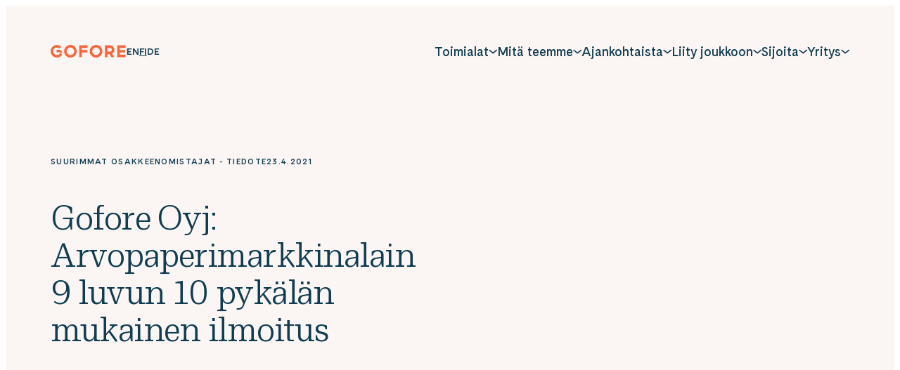

--- FILE ---
content_type: text/html; charset=UTF-8
request_url: https://gofore.com/uutiset/gofore-oyj-arvopaperimarkkinalain-9-luvun-10-pykalan-mukainen-ilmoitus/
body_size: 66215
content:

<!doctype html>
<html lang="fi">

<head>
  <meta charset="UTF-8">
  <meta name="viewport" content="width=device-width, initial-scale=1">
  <link rel="profile" href="http://gmpg.org/xfn/11">

  <meta name='robots' content='index, follow, max-image-preview:large, max-snippet:-1, max-video-preview:-1' />
<link rel="alternate" href="https://gofore.com/en/news/gofore-plc-notice-pursuant-to-chapter-9-section-10-of-the-finnish-securities-markets-act/" hreflang="en" />
<link rel="alternate" href="https://gofore.com/uutiset/gofore-oyj-arvopaperimarkkinalain-9-luvun-10-pykalan-mukainen-ilmoitus/" hreflang="fi" />

	<title>Gofore Oyj: Arvopaperimarkkinalain 9 luvun 10 pykälän mukainen ilmoitus - Gofore</title>
	<link rel="canonical" href="https://gofore.com/uutiset/gofore-oyj-arvopaperimarkkinalain-9-luvun-10-pykalan-mukainen-ilmoitus/" />
	<meta property="og:locale" content="fi_FI" />
	<meta property="og:locale:alternate" content="en_GB" />
	<meta property="og:type" content="article" />
	<meta property="og:title" content="Gofore Oyj: Arvopaperimarkkinalain 9 luvun 10 pykälän mukainen ilmoitus - Gofore" />
	<meta property="og:description" content="23.4.2021 19:00:00 EEST | Gofore Oyj | Suurimmat osakkeenomistajat &#8211; tiedote GOFORE OYJ PÖRSSITIEDOTE 23.4.2021 KLO 19.00 Arvopaperimarkkinalain 9 luvun 10 pykälän mukainen ilmoitus Gofore Oyj on vastaanottanut 23.4.2021 seuraavan arvopaperimarkkinalain 9 luvun 5 pykälän mukaisen ilmoituksen, jonka mukaan Mika Varjuksen osuus Gofore Oyj:n osakkeista ja äänistä on alittanut 10 prosenttia 23.4.2021. Ilmoituksen mukaan ilmoituksen [&hellip;]" />
	<meta property="og:url" content="https://gofore.com/uutiset/gofore-oyj-arvopaperimarkkinalain-9-luvun-10-pykalan-mukainen-ilmoitus/" />
	<meta property="og:site_name" content="Gofore" />
	<meta property="article:author" content="Gofore" />
	<meta property="article:modified_time" content="2023-02-03T09:41:41+00:00" />
	<meta name="twitter:card" content="summary_large_image" />
	<meta name="twitter:label1" content="Arvioitu lukuaika" />
	<meta name="twitter:data1" content="1 minuutti" />
	<script type="application/ld+json" class="yoast-schema-graph">{"@context":"https://schema.org","@graph":[{"@type":"WebPage","@id":"https://gofore.com/uutiset/gofore-oyj-arvopaperimarkkinalain-9-luvun-10-pykalan-mukainen-ilmoitus/","url":"https://gofore.com/uutiset/gofore-oyj-arvopaperimarkkinalain-9-luvun-10-pykalan-mukainen-ilmoitus/","name":"Gofore Oyj: Arvopaperimarkkinalain 9 luvun 10 pykälän mukainen ilmoitus - Gofore","isPartOf":{"@id":"https://gofore.com/#website"},"datePublished":"2021-04-23T16:00:00+00:00","dateModified":"2023-02-03T09:41:41+00:00","breadcrumb":{"@id":"https://gofore.com/uutiset/gofore-oyj-arvopaperimarkkinalain-9-luvun-10-pykalan-mukainen-ilmoitus/#breadcrumb"},"inLanguage":"fi","potentialAction":[{"@type":"ReadAction","target":["https://gofore.com/uutiset/gofore-oyj-arvopaperimarkkinalain-9-luvun-10-pykalan-mukainen-ilmoitus/"]}]},{"@type":"BreadcrumbList","@id":"https://gofore.com/uutiset/gofore-oyj-arvopaperimarkkinalain-9-luvun-10-pykalan-mukainen-ilmoitus/#breadcrumb","itemListElement":[{"@type":"ListItem","position":1,"name":"Home","item":"https://gofore.com/"},{"@type":"ListItem","position":2,"name":"Uutiset","item":"https://gofore.com/uutiset/"},{"@type":"ListItem","position":3,"name":"Gofore Oyj: Arvopaperimarkkinalain 9 luvun 10 pykälän mukainen ilmoitus"}]},{"@type":"WebSite","@id":"https://gofore.com/#website","url":"https://gofore.com/","name":"Gofore","description":"We offer expert knowledge in digitalization.","potentialAction":[{"@type":"SearchAction","target":{"@type":"EntryPoint","urlTemplate":"https://gofore.com/?s={search_term_string}"},"query-input":{"@type":"PropertyValueSpecification","valueRequired":true,"valueName":"search_term_string"}}],"inLanguage":"fi"}]}</script>


<link rel="alternate" type="application/rss+xml" title="Gofore &raquo; syöte" href="https://gofore.com/feed/" />
<link rel="alternate" type="application/rss+xml" title="Gofore &raquo; kommenttien syöte" href="https://gofore.com/comments/feed/" />
<link rel="alternate" title="oEmbed (JSON)" type="application/json+oembed" href="https://gofore.com/wp-json/oembed/1.0/embed?url=https%3A%2F%2Fgofore.com%2Fuutiset%2Fgofore-oyj-arvopaperimarkkinalain-9-luvun-10-pykalan-mukainen-ilmoitus%2F" />
<link rel="alternate" title="oEmbed (XML)" type="text/xml+oembed" href="https://gofore.com/wp-json/oembed/1.0/embed?url=https%3A%2F%2Fgofore.com%2Fuutiset%2Fgofore-oyj-arvopaperimarkkinalain-9-luvun-10-pykalan-mukainen-ilmoitus%2F&#038;format=xml" />
<style id='wp-img-auto-sizes-contain-inline-css'>
img:is([sizes=auto i],[sizes^="auto," i]){contain-intrinsic-size:3000px 1500px}
/*# sourceURL=wp-img-auto-sizes-contain-inline-css */
</style>
<style id='wp-block-library-inline-css'>
:root{--wp-block-synced-color:#7a00df;--wp-block-synced-color--rgb:122,0,223;--wp-bound-block-color:var(--wp-block-synced-color);--wp-editor-canvas-background:#ddd;--wp-admin-theme-color:#007cba;--wp-admin-theme-color--rgb:0,124,186;--wp-admin-theme-color-darker-10:#006ba1;--wp-admin-theme-color-darker-10--rgb:0,107,160.5;--wp-admin-theme-color-darker-20:#005a87;--wp-admin-theme-color-darker-20--rgb:0,90,135;--wp-admin-border-width-focus:2px}@media (min-resolution:192dpi){:root{--wp-admin-border-width-focus:1.5px}}.wp-element-button{cursor:pointer}:root .has-very-light-gray-background-color{background-color:#eee}:root .has-very-dark-gray-background-color{background-color:#313131}:root .has-very-light-gray-color{color:#eee}:root .has-very-dark-gray-color{color:#313131}:root .has-vivid-green-cyan-to-vivid-cyan-blue-gradient-background{background:linear-gradient(135deg,#00d084,#0693e3)}:root .has-purple-crush-gradient-background{background:linear-gradient(135deg,#34e2e4,#4721fb 50%,#ab1dfe)}:root .has-hazy-dawn-gradient-background{background:linear-gradient(135deg,#faaca8,#dad0ec)}:root .has-subdued-olive-gradient-background{background:linear-gradient(135deg,#fafae1,#67a671)}:root .has-atomic-cream-gradient-background{background:linear-gradient(135deg,#fdd79a,#004a59)}:root .has-nightshade-gradient-background{background:linear-gradient(135deg,#330968,#31cdcf)}:root .has-midnight-gradient-background{background:linear-gradient(135deg,#020381,#2874fc)}:root{--wp--preset--font-size--normal:16px;--wp--preset--font-size--huge:42px}.has-regular-font-size{font-size:1em}.has-larger-font-size{font-size:2.625em}.has-normal-font-size{font-size:var(--wp--preset--font-size--normal)}.has-huge-font-size{font-size:var(--wp--preset--font-size--huge)}.has-text-align-center{text-align:center}.has-text-align-left{text-align:left}.has-text-align-right{text-align:right}.has-fit-text{white-space:nowrap!important}#end-resizable-editor-section{display:none}.aligncenter{clear:both}.items-justified-left{justify-content:flex-start}.items-justified-center{justify-content:center}.items-justified-right{justify-content:flex-end}.items-justified-space-between{justify-content:space-between}.screen-reader-text{border:0;clip-path:inset(50%);height:1px;margin:-1px;overflow:hidden;padding:0;position:absolute;width:1px;word-wrap:normal!important}.screen-reader-text:focus{background-color:#ddd;clip-path:none;color:#444;display:block;font-size:1em;height:auto;left:5px;line-height:normal;padding:15px 23px 14px;text-decoration:none;top:5px;width:auto;z-index:100000}html :where(.has-border-color){border-style:solid}html :where([style*=border-top-color]){border-top-style:solid}html :where([style*=border-right-color]){border-right-style:solid}html :where([style*=border-bottom-color]){border-bottom-style:solid}html :where([style*=border-left-color]){border-left-style:solid}html :where([style*=border-width]){border-style:solid}html :where([style*=border-top-width]){border-top-style:solid}html :where([style*=border-right-width]){border-right-style:solid}html :where([style*=border-bottom-width]){border-bottom-style:solid}html :where([style*=border-left-width]){border-left-style:solid}html :where(img[class*=wp-image-]){height:auto;max-width:100%}:where(figure){margin:0 0 1em}html :where(.is-position-sticky){--wp-admin--admin-bar--position-offset:var(--wp-admin--admin-bar--height,0px)}@media screen and (max-width:600px){html :where(.is-position-sticky){--wp-admin--admin-bar--position-offset:0px}}

/*# sourceURL=wp-block-library-inline-css */
</style><style id='global-styles-inline-css'>
:root{--wp--preset--aspect-ratio--square: 1;--wp--preset--aspect-ratio--4-3: 4/3;--wp--preset--aspect-ratio--3-4: 3/4;--wp--preset--aspect-ratio--3-2: 3/2;--wp--preset--aspect-ratio--2-3: 2/3;--wp--preset--aspect-ratio--16-9: 16/9;--wp--preset--aspect-ratio--9-16: 9/16;--wp--preset--color--black: #000000;--wp--preset--color--cyan-bluish-gray: #abb8c3;--wp--preset--color--white: #ffffff;--wp--preset--color--pale-pink: #f78da7;--wp--preset--color--vivid-red: #cf2e2e;--wp--preset--color--luminous-vivid-orange: #ff6900;--wp--preset--color--luminous-vivid-amber: #fcb900;--wp--preset--color--light-green-cyan: #7bdcb5;--wp--preset--color--vivid-green-cyan: #00d084;--wp--preset--color--pale-cyan-blue: #8ed1fc;--wp--preset--color--vivid-cyan-blue: #0693e3;--wp--preset--color--vivid-purple: #9b51e0;--wp--preset--gradient--vivid-cyan-blue-to-vivid-purple: linear-gradient(135deg,rgb(6,147,227) 0%,rgb(155,81,224) 100%);--wp--preset--gradient--light-green-cyan-to-vivid-green-cyan: linear-gradient(135deg,rgb(122,220,180) 0%,rgb(0,208,130) 100%);--wp--preset--gradient--luminous-vivid-amber-to-luminous-vivid-orange: linear-gradient(135deg,rgb(252,185,0) 0%,rgb(255,105,0) 100%);--wp--preset--gradient--luminous-vivid-orange-to-vivid-red: linear-gradient(135deg,rgb(255,105,0) 0%,rgb(207,46,46) 100%);--wp--preset--gradient--very-light-gray-to-cyan-bluish-gray: linear-gradient(135deg,rgb(238,238,238) 0%,rgb(169,184,195) 100%);--wp--preset--gradient--cool-to-warm-spectrum: linear-gradient(135deg,rgb(74,234,220) 0%,rgb(151,120,209) 20%,rgb(207,42,186) 40%,rgb(238,44,130) 60%,rgb(251,105,98) 80%,rgb(254,248,76) 100%);--wp--preset--gradient--blush-light-purple: linear-gradient(135deg,rgb(255,206,236) 0%,rgb(152,150,240) 100%);--wp--preset--gradient--blush-bordeaux: linear-gradient(135deg,rgb(254,205,165) 0%,rgb(254,45,45) 50%,rgb(107,0,62) 100%);--wp--preset--gradient--luminous-dusk: linear-gradient(135deg,rgb(255,203,112) 0%,rgb(199,81,192) 50%,rgb(65,88,208) 100%);--wp--preset--gradient--pale-ocean: linear-gradient(135deg,rgb(255,245,203) 0%,rgb(182,227,212) 50%,rgb(51,167,181) 100%);--wp--preset--gradient--electric-grass: linear-gradient(135deg,rgb(202,248,128) 0%,rgb(113,206,126) 100%);--wp--preset--gradient--midnight: linear-gradient(135deg,rgb(2,3,129) 0%,rgb(40,116,252) 100%);--wp--preset--font-size--small: 13px;--wp--preset--font-size--medium: 20px;--wp--preset--font-size--large: 36px;--wp--preset--font-size--x-large: 42px;--wp--preset--spacing--20: 0.44rem;--wp--preset--spacing--30: 0.67rem;--wp--preset--spacing--40: 1rem;--wp--preset--spacing--50: 1.5rem;--wp--preset--spacing--60: 2.25rem;--wp--preset--spacing--70: 3.38rem;--wp--preset--spacing--80: 5.06rem;--wp--preset--shadow--natural: 6px 6px 9px rgba(0, 0, 0, 0.2);--wp--preset--shadow--deep: 12px 12px 50px rgba(0, 0, 0, 0.4);--wp--preset--shadow--sharp: 6px 6px 0px rgba(0, 0, 0, 0.2);--wp--preset--shadow--outlined: 6px 6px 0px -3px rgb(255, 255, 255), 6px 6px rgb(0, 0, 0);--wp--preset--shadow--crisp: 6px 6px 0px rgb(0, 0, 0);}:where(.is-layout-flex){gap: 0.5em;}:where(.is-layout-grid){gap: 0.5em;}body .is-layout-flex{display: flex;}.is-layout-flex{flex-wrap: wrap;align-items: center;}.is-layout-flex > :is(*, div){margin: 0;}body .is-layout-grid{display: grid;}.is-layout-grid > :is(*, div){margin: 0;}:where(.wp-block-columns.is-layout-flex){gap: 2em;}:where(.wp-block-columns.is-layout-grid){gap: 2em;}:where(.wp-block-post-template.is-layout-flex){gap: 1.25em;}:where(.wp-block-post-template.is-layout-grid){gap: 1.25em;}.has-black-color{color: var(--wp--preset--color--black) !important;}.has-cyan-bluish-gray-color{color: var(--wp--preset--color--cyan-bluish-gray) !important;}.has-white-color{color: var(--wp--preset--color--white) !important;}.has-pale-pink-color{color: var(--wp--preset--color--pale-pink) !important;}.has-vivid-red-color{color: var(--wp--preset--color--vivid-red) !important;}.has-luminous-vivid-orange-color{color: var(--wp--preset--color--luminous-vivid-orange) !important;}.has-luminous-vivid-amber-color{color: var(--wp--preset--color--luminous-vivid-amber) !important;}.has-light-green-cyan-color{color: var(--wp--preset--color--light-green-cyan) !important;}.has-vivid-green-cyan-color{color: var(--wp--preset--color--vivid-green-cyan) !important;}.has-pale-cyan-blue-color{color: var(--wp--preset--color--pale-cyan-blue) !important;}.has-vivid-cyan-blue-color{color: var(--wp--preset--color--vivid-cyan-blue) !important;}.has-vivid-purple-color{color: var(--wp--preset--color--vivid-purple) !important;}.has-black-background-color{background-color: var(--wp--preset--color--black) !important;}.has-cyan-bluish-gray-background-color{background-color: var(--wp--preset--color--cyan-bluish-gray) !important;}.has-white-background-color{background-color: var(--wp--preset--color--white) !important;}.has-pale-pink-background-color{background-color: var(--wp--preset--color--pale-pink) !important;}.has-vivid-red-background-color{background-color: var(--wp--preset--color--vivid-red) !important;}.has-luminous-vivid-orange-background-color{background-color: var(--wp--preset--color--luminous-vivid-orange) !important;}.has-luminous-vivid-amber-background-color{background-color: var(--wp--preset--color--luminous-vivid-amber) !important;}.has-light-green-cyan-background-color{background-color: var(--wp--preset--color--light-green-cyan) !important;}.has-vivid-green-cyan-background-color{background-color: var(--wp--preset--color--vivid-green-cyan) !important;}.has-pale-cyan-blue-background-color{background-color: var(--wp--preset--color--pale-cyan-blue) !important;}.has-vivid-cyan-blue-background-color{background-color: var(--wp--preset--color--vivid-cyan-blue) !important;}.has-vivid-purple-background-color{background-color: var(--wp--preset--color--vivid-purple) !important;}.has-black-border-color{border-color: var(--wp--preset--color--black) !important;}.has-cyan-bluish-gray-border-color{border-color: var(--wp--preset--color--cyan-bluish-gray) !important;}.has-white-border-color{border-color: var(--wp--preset--color--white) !important;}.has-pale-pink-border-color{border-color: var(--wp--preset--color--pale-pink) !important;}.has-vivid-red-border-color{border-color: var(--wp--preset--color--vivid-red) !important;}.has-luminous-vivid-orange-border-color{border-color: var(--wp--preset--color--luminous-vivid-orange) !important;}.has-luminous-vivid-amber-border-color{border-color: var(--wp--preset--color--luminous-vivid-amber) !important;}.has-light-green-cyan-border-color{border-color: var(--wp--preset--color--light-green-cyan) !important;}.has-vivid-green-cyan-border-color{border-color: var(--wp--preset--color--vivid-green-cyan) !important;}.has-pale-cyan-blue-border-color{border-color: var(--wp--preset--color--pale-cyan-blue) !important;}.has-vivid-cyan-blue-border-color{border-color: var(--wp--preset--color--vivid-cyan-blue) !important;}.has-vivid-purple-border-color{border-color: var(--wp--preset--color--vivid-purple) !important;}.has-vivid-cyan-blue-to-vivid-purple-gradient-background{background: var(--wp--preset--gradient--vivid-cyan-blue-to-vivid-purple) !important;}.has-light-green-cyan-to-vivid-green-cyan-gradient-background{background: var(--wp--preset--gradient--light-green-cyan-to-vivid-green-cyan) !important;}.has-luminous-vivid-amber-to-luminous-vivid-orange-gradient-background{background: var(--wp--preset--gradient--luminous-vivid-amber-to-luminous-vivid-orange) !important;}.has-luminous-vivid-orange-to-vivid-red-gradient-background{background: var(--wp--preset--gradient--luminous-vivid-orange-to-vivid-red) !important;}.has-very-light-gray-to-cyan-bluish-gray-gradient-background{background: var(--wp--preset--gradient--very-light-gray-to-cyan-bluish-gray) !important;}.has-cool-to-warm-spectrum-gradient-background{background: var(--wp--preset--gradient--cool-to-warm-spectrum) !important;}.has-blush-light-purple-gradient-background{background: var(--wp--preset--gradient--blush-light-purple) !important;}.has-blush-bordeaux-gradient-background{background: var(--wp--preset--gradient--blush-bordeaux) !important;}.has-luminous-dusk-gradient-background{background: var(--wp--preset--gradient--luminous-dusk) !important;}.has-pale-ocean-gradient-background{background: var(--wp--preset--gradient--pale-ocean) !important;}.has-electric-grass-gradient-background{background: var(--wp--preset--gradient--electric-grass) !important;}.has-midnight-gradient-background{background: var(--wp--preset--gradient--midnight) !important;}.has-small-font-size{font-size: var(--wp--preset--font-size--small) !important;}.has-medium-font-size{font-size: var(--wp--preset--font-size--medium) !important;}.has-large-font-size{font-size: var(--wp--preset--font-size--large) !important;}.has-x-large-font-size{font-size: var(--wp--preset--font-size--x-large) !important;}
/*# sourceURL=global-styles-inline-css */
</style>

<style id='classic-theme-styles-inline-css'>
/*! This file is auto-generated */
.wp-block-button__link{color:#fff;background-color:#32373c;border-radius:9999px;box-shadow:none;text-decoration:none;padding:calc(.667em + 2px) calc(1.333em + 2px);font-size:1.125em}.wp-block-file__button{background:#32373c;color:#fff;text-decoration:none}
/*# sourceURL=/wp-includes/css/classic-themes.min.css */
</style>
<link rel='stylesheet' id='cookieconsent-css' href='https://gofore.com/content/plugins/air-cookie/assets/cookieconsent.css?ver=2.9.1' media='all' />
<link rel='stylesheet' id='wp-smart-crop-renderer-css' href='https://gofore.com/content/plugins/wp-smartcrop/css/image-renderer.css?ver=2.0.10' media='all' />
<link rel='stylesheet' id='styles-css' href='https://gofore.com/content/themes/gofore/css/prod/global.css?ver=1765885980' media='all' />
<script id="gofore_legacy-js-before">
var supportsES6 = (function () {
  try {
    new Function("(a = 0) => a");
    return true;
  } catch (err) {
    return false;
  }
  }());
  var legacyScript ="https://gofore.com/content/themes/gofore/js/prod/legacy.js";
  if (!supportsES6) {
    var script = document.createElement("script");
    script.src = legacyScript;
    document.head.appendChild(script);
  }
//# sourceURL=gofore_legacy-js-before
</script>
<link rel="https://api.w.org/" href="https://gofore.com/wp-json/" /><link rel="alternate" title="JSON" type="application/json" href="https://gofore.com/wp-json/wp/v2/stt-post/18066" /><link rel="EditURI" type="application/rsd+xml" title="RSD" href="https://gofore.com/wp/xmlrpc.php?rsd" />
<meta name="generator" content="WordPress 6.9" />
<link rel='shortlink' href='https://gofore.com/?p=18066' />

<style data-eae-name="fGI0_5S9h6_UJWN_">.__eae_cssd, .fGI0_5S9h6_UJWN_ {unicode-bidi: bidi-override;direction: rtl;}</style>

<script> var __eae_open = function (str) { document.location.href = __eae_decode(str); }; var __eae_decode = function (str) { return str.replace(/[a-zA-Z]/g, function(c) { return String.fromCharCode( (c <= "Z" ? 90 : 122) >= (c = c.charCodeAt(0) + 13) ? c : c - 26 ); }); }; var __eae_decode_emails = function () { var __eae_emails = document.querySelectorAll(".__eae_r13"); for (var i = 0; i < __eae_emails.length; i++) { __eae_emails[i].textContent = __eae_decode(__eae_emails[i].textContent); } }; if (document.readyState !== "loading") { __eae_decode_emails(); } else if (document.addEventListener) { document.addEventListener("DOMContentLoaded", __eae_decode_emails); } else { document.attachEvent("onreadystatechange", function () { if (document.readyState !== "loading") __eae_decode_emails(); }); } var hXHA2wYnWSUSJy5_ = function (str) { var r = function (a, d) { var map = "!\"#$%&'()*+,-./0123456789:;<=>?@ABCDEFGHIJKLMNOPQRSTUVWXYZ[\\]^_`abcdefghijklmnopqrstuvwxyz{|}~"; for (var i = 0; i < a.length; i++) { var pos = map.indexOf(a[i]); d += pos >= 0 ? map[(pos + 47) % 94] : a[i]; } return d; }; window.location.href = r(str, ""); }; document.addEventListener("copy", function (event) { if ( NodeList.prototype.forEach === undefined || Array.from === undefined || String.prototype.normalize === undefined || ! event.clipboardData ) { return; } var encoded = []; var copiedText = window.getSelection().toString().trim(); document.querySelectorAll( "." + document.querySelector("style[data-eae-name]").dataset.eaeName ).forEach(function (item) { encoded.push(item.innerText.trim()); }); if (! encoded.length) { return; } encoded.filter(function (value, index, self) { return self.indexOf(value) === index; }).map(function (item) { return { original: new RegExp(item.replace(/[-\/\\^$*+?.()|[\]{}]/g, "\\$&"), "ig"), reverse: Array.from(item.normalize("NFC")) .reverse() .join('') .replace(/[()]/g, "__eae__") }; }).forEach(function (item) { copiedText = copiedText.replace( item.original, item.reverse.replace("__eae__", "(").replace("__eae__", ")") ) }); event.clipboardData.setData("text/plain", copiedText); event.preventDefault(); }); </script>
<link rel="icon" href="https://gofore.com/media/cropped-favicon-3-32x32.png" sizes="32x32" />
<link rel="icon" href="https://gofore.com/media/cropped-favicon-3-192x192.png" sizes="192x192" />
<link rel="apple-touch-icon" href="https://gofore.com/media/cropped-favicon-3-180x180.png" />
<meta name="msapplication-TileImage" content="https://gofore.com/media/cropped-favicon-3-270x270.png" />

  <script type="text/javascript">
    window.dataLayer = window.dataLayer || [];
  </script>

  <!-- Init Leadoo, analytics start after consent -->
  <script type="text/javascript" async src="https://bot.leadoo.com/bot/dynamic.js?company=67ccaf79"></script>
  <script defer data-domain="gofore.com" src="https://analytics.dude.fi/js/script.js"></script>  
<link rel='stylesheet' id='iframemanager-css' href='https://gofore.com/content/plugins/air-cookie/assets/iframemanager.css?ver=6.9' media='all' />
</head>

<body class="wp-singular stt-post-template-default single single-stt-post postid-18066 wp-theme-gofore no-js">
  <a class="skip-link screen-reader-text js-trigger" href="#content">Siirry suoraan sisältöön</a>

    <div id="page" class="site">

    <svg class="mask-paths">
      <clipPath id="mask">
        <path d="M9.316 150.287c-29.9 100.138 18.102 194.323 60.238 227.992 40.574 32.42 98.372 51.768 164.711 57.721 66.329 5.952 132.918-13.609 187.586-87.159 54.667-73.551 60.346-179.206 7.033-244.675C375.58 38.688 280.536.242 208.312.001 112.191-.314 33.375 69.756 9.324 150.296l-.008-.009z" />
      </clipPath>
    </svg>

    <div class="nav-container ">
      <header class="site-header ">

        
<div class="site-branding">

  <p class="site-title">
    <a href="https://gofore.com/" rel="home">
      <span class="screen-reader-text">Gofore</span>
      <svg aria-label="Gofore" width="107" height="18" viewBox="0 0 107 18" fill="none" xmlns="http://www.w3.org/2000/svg"><path d="M64.574 0c-4.961 0-9 4.039-9 9s4.039 9 9 9 9-4.039 9-9-4.039-9-9-9zm0 14.4a5.401 5.401 0 01-5.4-5.4c0-2.981 2.419-5.4 5.4-5.4 2.981 0 5.4 2.419 5.4 5.4 0 2.981-2.419 5.4-5.4 5.4zM28.125 0c-4.961 0-9 4.039-9 9s4.039 9 9 9 9-4.039 9-9-4.039-9-9-9zm0 14.4a5.401 5.401 0 01-5.4-5.4c0-2.981 2.419-5.4 5.4-5.4 2.981 0 5.4 2.419 5.4 5.4 0 2.981-2.419 5.4-5.4 5.4zm12.6 3.06h3.6V10.8h7.897V7.2h-7.897V4.14h8.1V.54h-11.7v16.92zm65.699-13.32V.54h-11.7v16.92h11.7v-3.6h-8.1V10.8h7.74V7.2h-7.74V4.14h8.1zm-15.75 2.655C90.65 3.353 87.794.54 84.318.54h-7.144v16.92h3.6v-4.32h2.992l2.61 4.32h4.208l-3.105-5.141a6.1 6.1 0 001.361-1.046 6.24 6.24 0 001.834-4.478zm-4.388 1.946a2.662 2.662 0 01-1.912.799h-3.6v-5.4h3.544c1.507 0 2.745 1.204 2.756 2.678 0 .73-.27 1.406-.788 1.923zm-73.079 2.824h-.54v1.395A5.338 5.338 0 019 14.4a5.334 5.334 0 01-3.814-1.586A5.334 5.334 0 013.6 9c0-1.44.562-2.801 1.586-3.814A5.334 5.334 0 019 3.6c1.44 0 2.801.562 3.814 1.586l2.542-2.542A8.862 8.862 0 009 0a8.943 8.943 0 00-6.367 2.632A8.943 8.943 0 000 9c0 2.408.934 4.669 2.632 6.367A8.942 8.942 0 009 18a8.942 8.942 0 006.367-2.633c.214-.213.417-.45.608-.686-.091-1.102-.551-3.116-2.768-3.116zm-.484-4.522H8.39v3.577h4.827c1.36 0 2.418.607 3.06 1.688V11.07c0-1.159-.293-2.104-.878-2.813-.651-.787-1.607-1.214-2.677-1.214z" fill="currentColor"/></svg>
    </a>
  </p>

      <p class="site-description screen-reader-text">
      We offer expert knowledge in digitalization.    </p>
  
</div>

                  <ul class="language-selector hide-on-mobile-nav-view" role="region" aria-label="Language navigation">
            <li class="lang-item"><a href="https://gofore.com/en/news/gofore-plc-notice-pursuant-to-chapter-9-section-10-of-the-finnish-securities-markets-act/" hreflang="en" lang="en"><span class="screen-reader-text">English</span><span aria-hidden="true">EN</span></a></li><li class="lang-item current-lang"><a href="https://gofore.com/uutiset/gofore-oyj-arvopaperimarkkinalain-9-luvun-10-pykalan-mukainen-ilmoitus/" hreflang="fi" lang="fi"><span class="screen-reader-text">Suomi</span><span aria-hidden="true">FI</span></a></li><li class="lang-item"><a href="https://gofore.com/de/" hreflang="de" lang="de"><span class="screen-reader-text">Deutsch</span><span aria-hidden="true">DE</span></a></li>          </ul>
        
        
<nav id="nav" class="nav-primary nav-menu" aria-label="Päävalikko">
  <button aria-haspopup="true" aria-expanded="false" aria-controls="nav" id="nav-toggle" class="nav-toggle" type="button" aria-label="Avaa päävalikko">
    <span class="hamburger" aria-hidden="true"></span>
  </button>

  <div id="menu-items-wrapper" class="menu-items-wrapper">
      <ul class="language-selector hide-on-desktop-nav-view" role="region" aria-label="Language navigation">
      <li class="lang-item"><a href="https://gofore.com/en/news/gofore-plc-notice-pursuant-to-chapter-9-section-10-of-the-finnish-securities-markets-act/" hreflang="en" lang="en"><span class="screen-reader-text">English</span><span aria-hidden="true">EN</span></a></li><li class="lang-item current-lang"><a href="https://gofore.com/uutiset/gofore-oyj-arvopaperimarkkinalain-9-luvun-10-pykalan-mukainen-ilmoitus/" hreflang="fi" lang="fi"><span class="screen-reader-text">Suomi</span><span aria-hidden="true">FI</span></a></li><li class="lang-item"><a href="https://gofore.com/de/" hreflang="de" lang="de"><span class="screen-reader-text">Deutsch</span><span aria-hidden="true">DE</span></a></li>    </ul>
  
    <ul id="main-menu" class="menu-items" itemscope itemtype="http://www.schema.org/SiteNavigationElement"><li id="menu-item-170151" class="menu-item menu-item-type-custom menu-item-object-custom menu-item-has-children menu-item-fullwidth-sublevel dropdown dropdown-item menu-item-170151"><a href="#" aria-haspopup="true" class="dropdown dropdown-item nav-link" id="menu-item-dropdown-170151"><span itemprop="name">Toimialat</span></a><button class="dropdown-toggle" aria-expanded="false"><svg width="12" height="7" viewBox="0 0 12 7" fill="none" xmlns="http://www.w3.org/2000/svg"><path d="M11.232 1.5L6.468 5.42a.345.345 0 01-.108.06.395.395 0 01-.363-.06L1.232 1.5" stroke="currentColor" stroke-width="1.5" stroke-linecap="round" stroke-linejoin="round"/></svg>
</button>
<ul class="sub-menu" aria-labelledby="menu-item-dropdown-170151">
	<li id="menu-item-170142" class="menu-item menu-item-type-post_type menu-item-object-page menu-item-has-children menu-item-highlight dropdown dropdown-item menu-item-170142"><a itemprop="url" href="https://gofore.com/toimialat/alykas-teollisuus/" class="dropdown-item"><span itemprop="name">Älykäs teollisuus</span></a><button class="dropdown-toggle" aria-expanded="false"><svg width="12" height="7" viewBox="0 0 12 7" fill="none" xmlns="http://www.w3.org/2000/svg"><path d="M11.232 1.5L6.468 5.42a.345.345 0 01-.108.06.395.395 0 01-.363-.06L1.232 1.5" stroke="currentColor" stroke-width="1.5" stroke-linecap="round" stroke-linejoin="round"/></svg>
</button>
	<ul class="sub-menu" aria-labelledby="menu-item-dropdown-170151">
		<li id="menu-item-170145" class="menu-item menu-item-type-post_type menu-item-object-page menu-item-170145"><a itemprop="url" href="https://gofore.com/toimialat/koneet-ja-laitteet/" class="dropdown-item"><span itemprop="name">Koneet ja laitteet</span></a></li>
		<li id="menu-item-170146" class="menu-item menu-item-type-post_type menu-item-object-page menu-item-170146"><a itemprop="url" href="https://gofore.com/toimialat/valmistava-teollisuus/" class="dropdown-item"><span itemprop="name">Valmistava teollisuus</span></a></li>
	</ul>
</li>
	<li id="menu-item-225627" class="menu-item menu-item-type-post_type menu-item-object-page menu-item-has-children menu-item-highlight dropdown dropdown-item menu-item-225627"><a itemprop="url" href="https://gofore.com/toimialat/puolustus-ja-avaruus/" class="dropdown-item"><span itemprop="name">Puolustus ja avaruus</span></a><button class="dropdown-toggle" aria-expanded="false"><svg width="12" height="7" viewBox="0 0 12 7" fill="none" xmlns="http://www.w3.org/2000/svg"><path d="M11.232 1.5L6.468 5.42a.345.345 0 01-.108.06.395.395 0 01-.363-.06L1.232 1.5" stroke="currentColor" stroke-width="1.5" stroke-linecap="round" stroke-linejoin="round"/></svg>
</button>
	<ul class="sub-menu" aria-labelledby="menu-item-dropdown-170151">
		<li id="menu-item-170150" class="menu-item menu-item-type-post_type menu-item-object-page menu-item-170150"><a itemprop="url" href="https://gofore.com/toimialat/kansallinen-turvallisuus/" class="dropdown-item"><span itemprop="name">Kansallinen turvallisuus</span></a></li>
		<li id="menu-item-225626" class="menu-item menu-item-type-post_type menu-item-object-page menu-item-225626"><a itemprop="url" href="https://gofore.com/toimialat/puolustus/" class="dropdown-item"><span itemprop="name">Puolustus</span></a></li>
		<li id="menu-item-225628" class="menu-item menu-item-type-post_type menu-item-object-page menu-item-225628"><a itemprop="url" href="https://gofore.com/toimialat/avaruus/" class="dropdown-item"><span itemprop="name">Avaruus</span></a></li>
	</ul>
</li>
	<li id="menu-item-170144" class="menu-item menu-item-type-post_type menu-item-object-page menu-item-has-children menu-item-highlight dropdown dropdown-item menu-item-170144"><a itemprop="url" href="https://gofore.com/toimialat/digitaalinen-yhteiskunta/" class="dropdown-item"><span itemprop="name">Digitaalinen yhteiskunta</span></a><button class="dropdown-toggle" aria-expanded="false"><svg width="12" height="7" viewBox="0 0 12 7" fill="none" xmlns="http://www.w3.org/2000/svg"><path d="M11.232 1.5L6.468 5.42a.345.345 0 01-.108.06.395.395 0 01-.363-.06L1.232 1.5" stroke="currentColor" stroke-width="1.5" stroke-linecap="round" stroke-linejoin="round"/></svg>
</button>
	<ul class="sub-menu" aria-labelledby="menu-item-dropdown-170151">
		<li id="menu-item-170147" class="menu-item menu-item-type-post_type menu-item-object-page menu-item-170147"><a itemprop="url" href="https://gofore.com/toimialat/julkinen-sektori/" class="dropdown-item"><span itemprop="name">Julkinen sektori</span></a></li>
		<li id="menu-item-170148" class="menu-item menu-item-type-post_type menu-item-object-page menu-item-170148"><a itemprop="url" href="https://gofore.com/toimialat/vahittaiskauppa-ja-palvelut/" class="dropdown-item"><span itemprop="name">Vähittäiskauppa ja palvelut</span></a></li>
		<li id="menu-item-170149" class="menu-item menu-item-type-post_type menu-item-object-page menu-item-170149"><a itemprop="url" href="https://gofore.com/toimialat/terveys-ja-hyvinvointi/" class="dropdown-item"><span itemprop="name">Terveys ja hyvinvointi</span></a></li>
	</ul>
</li>
</ul>
</li>
<li id="menu-item-170152" class="menu-item menu-item-type-custom menu-item-object-custom menu-item-has-children menu-item-fullwidth-sublevel dropdown dropdown-item menu-item-170152"><a href="#" aria-haspopup="true" class="dropdown dropdown-item nav-link" id="menu-item-dropdown-170152"><span itemprop="name">Mitä teemme</span></a><button class="dropdown-toggle" aria-expanded="false"><svg width="12" height="7" viewBox="0 0 12 7" fill="none" xmlns="http://www.w3.org/2000/svg"><path d="M11.232 1.5L6.468 5.42a.345.345 0 01-.108.06.395.395 0 01-.363-.06L1.232 1.5" stroke="currentColor" stroke-width="1.5" stroke-linecap="round" stroke-linejoin="round"/></svg>
</button>
<ul class="sub-menu" aria-labelledby="menu-item-dropdown-170152">
	<li id="menu-item-170539" class="menu-item menu-item-type-custom menu-item-object-custom menu-item-has-children menu-item-no-main-element dropdown dropdown-item menu-item-170539"><button class="dropdown-toggle" aria-expanded="false"><svg width="12" height="7" viewBox="0 0 12 7" fill="none" xmlns="http://www.w3.org/2000/svg"><path d="M11.232 1.5L6.468 5.42a.345.345 0 01-.108.06.395.395 0 01-.363-.06L1.232 1.5" stroke="currentColor" stroke-width="1.5" stroke-linecap="round" stroke-linejoin="round"/></svg>
</button>
	<ul class="sub-menu" aria-labelledby="menu-item-dropdown-170152">
		<li id="menu-item-170160" class="menu-item menu-item-type-post_type menu-item-object-page menu-item-highlight menu-item-170160"><a itemprop="url" href="https://gofore.com/palvelumme/" class="dropdown-item"><span itemprop="name">Palvelumme</span></a></li>
		<li id="menu-item-170159" class="menu-item menu-item-type-custom menu-item-object-custom menu-item-highlight menu-item-170159"><a itemprop="url" href="https://gofore.com/asiakkaamme/" class="dropdown-item"><span itemprop="name">Asiakastarinat</span></a></li>
	</ul>
</li>
	<li id="menu-item-170540" class="menu-item menu-item-type-custom menu-item-object-custom menu-item-has-children menu-item-no-main-element menu-item-columns-3 dropdown dropdown-item menu-item-170540"><button class="dropdown-toggle" aria-expanded="false"><svg width="12" height="7" viewBox="0 0 12 7" fill="none" xmlns="http://www.w3.org/2000/svg"><path d="M11.232 1.5L6.468 5.42a.345.345 0 01-.108.06.395.395 0 01-.363-.06L1.232 1.5" stroke="currentColor" stroke-width="1.5" stroke-linecap="round" stroke-linejoin="round"/></svg>
</button>
	<ul class="sub-menu" aria-labelledby="menu-item-dropdown-170152">
		<li id="menu-item-170170" class="menu-item menu-item-type-post_type menu-item-object-page menu-item-170170"><a itemprop="url" href="https://gofore.com/palvelumme/agile/" class="dropdown-item"><span itemprop="name">Agile</span></a></li>
		<li id="menu-item-170171" class="menu-item menu-item-type-post_type menu-item-object-page menu-item-170171"><a itemprop="url" href="https://gofore.com/palvelumme/arkkitehtuuri/" class="dropdown-item"><span itemprop="name">Arkkitehtuuri</span></a></li>
		<li id="menu-item-170172" class="menu-item menu-item-type-post_type menu-item-object-page menu-item-170172"><a itemprop="url" href="https://gofore.com/palvelumme/data-ai/" class="dropdown-item"><span itemprop="name">Data &#038; tekoäly</span></a></li>
		<li id="menu-item-170176" class="menu-item menu-item-type-post_type menu-item-object-page menu-item-170176"><a itemprop="url" href="https://gofore.com/palvelumme/hankinta/" class="dropdown-item"><span itemprop="name">Hankinta</span></a></li>
		<li id="menu-item-170173" class="menu-item menu-item-type-post_type menu-item-object-page menu-item-170173"><a itemprop="url" href="https://gofore.com/palvelumme/jatkuvuus-ja-elinkaarihallintapalvelut/" class="dropdown-item"><span itemprop="name">Jatkuvuus- ja elinkaarihallintapalvelut</span></a></li>
		<li id="menu-item-170174" class="menu-item menu-item-type-post_type menu-item-object-page menu-item-170174"><a itemprop="url" href="https://gofore.com/palvelumme/johdon-konsultointi/" class="dropdown-item"><span itemprop="name">Johdon konsultointi</span></a></li>
		<li id="menu-item-170175" class="menu-item menu-item-type-post_type menu-item-object-page menu-item-170175"><a itemprop="url" href="https://gofore.com/palvelumme/kyberturva/" class="dropdown-item"><span itemprop="name">Kyberturva</span></a></li>
		<li id="menu-item-170169" class="menu-item menu-item-type-post_type menu-item-object-page menu-item-170169"><a itemprop="url" href="https://gofore.com/palvelumme/laadunvarmistus-ja-testiautomaatio/" class="dropdown-item"><span itemprop="name">Laadunvarmistus ja testiautomaatio</span></a></li>
		<li id="menu-item-170161" class="menu-item menu-item-type-post_type menu-item-object-page menu-item-170161"><a itemprop="url" href="https://gofore.com/palvelumme/muotoilu/" class="dropdown-item"><span itemprop="name">Muotoilu</span></a></li>
		<li id="menu-item-170162" class="menu-item menu-item-type-post_type menu-item-object-page menu-item-170162"><a itemprop="url" href="https://gofore.com/palvelumme/muutosjohtaminen/" class="dropdown-item"><span itemprop="name">Muutosjohtaminen</span></a></li>
		<li id="menu-item-170163" class="menu-item menu-item-type-post_type menu-item-object-page menu-item-170163"><a itemprop="url" href="https://gofore.com/palvelumme/ohjelmistokehitys/" class="dropdown-item"><span itemprop="name">Ohjelmistokehitys</span></a></li>
		<li id="menu-item-170164" class="menu-item menu-item-type-post_type menu-item-object-page menu-item-170164"><a itemprop="url" href="https://gofore.com/palvelumme/pilvi-ja-ict-infrastruktuuri/" class="dropdown-item"><span itemprop="name">Pilvi- ja ICT-infrastruktuuri</span></a></li>
		<li id="menu-item-170165" class="menu-item menu-item-type-post_type menu-item-object-page menu-item-170165"><a itemprop="url" href="https://gofore.com/palvelumme/projektijohtaminen/" class="dropdown-item"><span itemprop="name">Projektijohtaminen</span></a></li>
		<li id="menu-item-170166" class="menu-item menu-item-type-post_type menu-item-object-page menu-item-170166"><a itemprop="url" href="https://gofore.com/palvelumme/simulaattorit/" class="dropdown-item"><span itemprop="name">Simulaattorit</span></a></li>
		<li id="menu-item-170167" class="menu-item menu-item-type-post_type menu-item-object-page menu-item-170167"><a itemprop="url" href="https://gofore.com/palvelumme/sulautetut-jarjestelmat/" class="dropdown-item"><span itemprop="name">Sulautetut järjestelmät</span></a></li>
		<li id="menu-item-187727" class="menu-item menu-item-type-post_type menu-item-object-page menu-item-187727"><a itemprop="url" href="https://gofore.com/palvelumme/teknologiajohtaminen/" class="dropdown-item"><span itemprop="name">Teknologiajohtaminen</span></a></li>
		<li id="menu-item-225951" class="menu-item menu-item-type-post_type menu-item-object-page menu-item-225951"><a itemprop="url" href="https://gofore.com/palvelumme/toiminnallinen-turvallisuus/" class="dropdown-item"><span itemprop="name">Toiminnallinen turvallisuus</span></a></li>
		<li id="menu-item-228349" class="menu-item menu-item-type-post_type menu-item-object-page menu-item-228349"><a itemprop="url" href="https://gofore.com/palvelumme/tuotesuunnittelu/" class="dropdown-item"><span itemprop="name">Tuotesuunnittelu ja tekninen dokumentointi</span></a></li>
	</ul>
</li>
</ul>
</li>
<li id="menu-item-170153" class="menu-item menu-item-type-custom menu-item-object-custom menu-item-has-children dropdown dropdown-item menu-item-170153"><a href="#" aria-haspopup="true" class="dropdown dropdown-item nav-link" id="menu-item-dropdown-170153"><span itemprop="name">Ajankohtaista</span></a><button class="dropdown-toggle" aria-expanded="false"><svg width="12" height="7" viewBox="0 0 12 7" fill="none" xmlns="http://www.w3.org/2000/svg"><path d="M11.232 1.5L6.468 5.42a.345.345 0 01-.108.06.395.395 0 01-.363-.06L1.232 1.5" stroke="currentColor" stroke-width="1.5" stroke-linecap="round" stroke-linejoin="round"/></svg>
</button>
<ul class="sub-menu" aria-labelledby="menu-item-dropdown-170153">
	<li id="menu-item-170208" class="menu-item menu-item-type-post_type menu-item-object-page menu-item-highlight menu-item-170208"><a itemprop="url" href="https://gofore.com/ajankohtaista/" class="dropdown-item"><span itemprop="name">Ajankohtaista</span></a></li>
	<li id="menu-item-170206" class="menu-item menu-item-type-custom menu-item-object-custom menu-item-170206"><a itemprop="url" href="https://gofore.com/tapahtuma/" class="dropdown-item"><span itemprop="name">Tapahtumat</span></a></li>
	<li id="menu-item-170210" class="menu-item menu-item-type-custom menu-item-object-custom menu-item-170210"><a itemprop="url" href="https://gofore.com/ajankohtaista/blogi/" class="dropdown-item"><span itemprop="name">Blogi</span></a></li>
	<li id="menu-item-170209" class="menu-item menu-item-type-post_type menu-item-object-page menu-item-170209"><a itemprop="url" href="https://gofore.com/ladattavat/" class="dropdown-item"><span itemprop="name">Ladattavat</span></a></li>
	<li id="menu-item-170207" class="menu-item menu-item-type-custom menu-item-object-custom menu-item-170207"><a itemprop="url" href="https://gofore.com/uutiset/" class="dropdown-item"><span itemprop="name">Uutiset</span></a></li>
	<li id="menu-item-170211" class="menu-item menu-item-type-post_type menu-item-object-page menu-item-170211"><a itemprop="url" href="https://gofore.com/podcast/" class="dropdown-item"><span itemprop="name">Kuunneltava sisältö</span></a></li>
	<li id="menu-item-185764" class="menu-item menu-item-type-post_type menu-item-object-page menu-item-185764"><a itemprop="url" href="https://gofore.com/insights/" class="dropdown-item"><span itemprop="name">Tilaa uutiskirje</span></a></li>
	<li id="menu-item-185842" class="menu-item menu-item-type-custom menu-item-object-custom menu-item-185842"><a itemprop="url" href="https://gofore.com/sijoita/tiedotteet-ja-raportit/tilaa-goforen-tiedotteet/" class="dropdown-item"><span itemprop="name">Tilaa Goforen tiedotteet</span></a></li>
</ul>
</li>
<li id="menu-item-170154" class="menu-item menu-item-type-custom menu-item-object-custom menu-item-has-children dropdown dropdown-item menu-item-170154"><a href="#" aria-haspopup="true" class="dropdown dropdown-item nav-link" id="menu-item-dropdown-170154"><span itemprop="name">Liity joukkoon</span></a><button class="dropdown-toggle" aria-expanded="false"><svg width="12" height="7" viewBox="0 0 12 7" fill="none" xmlns="http://www.w3.org/2000/svg"><path d="M11.232 1.5L6.468 5.42a.345.345 0 01-.108.06.395.395 0 01-.363-.06L1.232 1.5" stroke="currentColor" stroke-width="1.5" stroke-linecap="round" stroke-linejoin="round"/></svg>
</button>
<ul class="sub-menu" aria-labelledby="menu-item-dropdown-170154">
	<li id="menu-item-170215" class="menu-item menu-item-type-post_type menu-item-object-page menu-item-170215"><a itemprop="url" href="https://gofore.com/liity-joukkoon/" class="dropdown-item"><span itemprop="name">Liity joukkoon</span></a></li>
	<li id="menu-item-170213" class="menu-item menu-item-type-custom menu-item-object-custom menu-item-170213"><a itemprop="url" href="https://gofore.com/tyopaikat/" class="dropdown-item"><span itemprop="name">Avoimet työpaikat</span></a></li>
	<li id="menu-item-170216" class="menu-item menu-item-type-post_type menu-item-object-page menu-item-170216"><a itemprop="url" href="https://gofore.com/kumppaniekosysteemi/" class="dropdown-item"><span itemprop="name">Kumppaniekosysteemi</span></a></li>
	<li id="menu-item-170212" class="menu-item menu-item-type-post_type menu-item-object-page menu-item-170212"><a itemprop="url" href="https://gofore.com/kulttuuri/" class="dropdown-item"><span itemprop="name">Kulttuuri</span></a></li>
	<li id="menu-item-170214" class="menu-item menu-item-type-post_type menu-item-object-page menu-item-170214"><a itemprop="url" href="https://gofore.com/future-talents/" class="dropdown-item"><span itemprop="name">Future Talents</span></a></li>
</ul>
</li>
<li id="menu-item-170155" class="menu-item menu-item-type-custom menu-item-object-custom menu-item-has-children dropdown dropdown-item menu-item-170155"><a href="#" aria-haspopup="true" class="dropdown dropdown-item nav-link" id="menu-item-dropdown-170155"><span itemprop="name">Sijoita</span></a><button class="dropdown-toggle" aria-expanded="false"><svg width="12" height="7" viewBox="0 0 12 7" fill="none" xmlns="http://www.w3.org/2000/svg"><path d="M11.232 1.5L6.468 5.42a.345.345 0 01-.108.06.395.395 0 01-.363-.06L1.232 1.5" stroke="currentColor" stroke-width="1.5" stroke-linecap="round" stroke-linejoin="round"/></svg>
</button>
<ul class="sub-menu" aria-labelledby="menu-item-dropdown-170155">
	<li id="menu-item-170217" class="menu-item menu-item-type-post_type menu-item-object-page menu-item-highlight menu-item-170217"><a itemprop="url" href="https://gofore.com/sijoita/" class="dropdown-item"><span itemprop="name">Sijoita</span></a></li>
	<li id="menu-item-170218" class="menu-item menu-item-type-post_type menu-item-object-page menu-item-170218"><a itemprop="url" href="https://gofore.com/sijoita/gofore-sijoituskohteena/" class="dropdown-item"><span itemprop="name">Gofore sijoituskohteena</span></a></li>
	<li id="menu-item-170219" class="menu-item menu-item-type-post_type menu-item-object-page menu-item-170219"><a itemprop="url" href="https://gofore.com/sijoita/taloustieto/" class="dropdown-item"><span itemprop="name">Taloustieto</span></a></li>
	<li id="menu-item-170220" class="menu-item menu-item-type-post_type menu-item-object-page menu-item-170220"><a itemprop="url" href="https://gofore.com/sijoita/osake-ja-osakkeenomistajat/" class="dropdown-item"><span itemprop="name">Osake ja osakkeenomistajat</span></a></li>
	<li id="menu-item-170222" class="menu-item menu-item-type-post_type menu-item-object-page menu-item-170222"><a itemprop="url" href="https://gofore.com/sijoita/tiedotteet-ja-raportit/" class="dropdown-item"><span itemprop="name">Tiedotteet ja raportit</span></a></li>
	<li id="menu-item-170221" class="menu-item menu-item-type-post_type menu-item-object-page menu-item-170221"><a itemprop="url" href="https://gofore.com/sijoita/hallinnointi/" class="dropdown-item"><span itemprop="name">Hallinnointi</span></a></li>
	<li id="menu-item-170224" class="menu-item menu-item-type-post_type menu-item-object-page menu-item-170224"><a itemprop="url" href="https://gofore.com/sijoita/sijoittajakalenteri/" class="dropdown-item"><span itemprop="name">Sijoittajakalenteri</span></a></li>
	<li id="menu-item-170223" class="menu-item menu-item-type-post_type menu-item-object-page menu-item-170223"><a itemprop="url" href="https://gofore.com/sijoita/sijoittajayhteydet/" class="dropdown-item"><span itemprop="name">Sijoittajayhteydet</span></a></li>
	<li id="menu-item-185810" class="menu-item menu-item-type-custom menu-item-object-custom menu-item-185810"><a itemprop="url" href="https://gofore.com/sijoita/tiedotteet-ja-raportit/tilaa-goforen-tiedotteet/" class="dropdown-item"><span itemprop="name">Tilaa Goforen tiedotteet</span></a></li>
</ul>
</li>
<li id="menu-item-170156" class="menu-item menu-item-type-custom menu-item-object-custom menu-item-has-children dropdown dropdown-item menu-item-170156"><a href="#" aria-haspopup="true" class="dropdown dropdown-item nav-link" id="menu-item-dropdown-170156"><span itemprop="name">Yritys</span></a><button class="dropdown-toggle" aria-expanded="false"><svg width="12" height="7" viewBox="0 0 12 7" fill="none" xmlns="http://www.w3.org/2000/svg"><path d="M11.232 1.5L6.468 5.42a.345.345 0 01-.108.06.395.395 0 01-.363-.06L1.232 1.5" stroke="currentColor" stroke-width="1.5" stroke-linecap="round" stroke-linejoin="round"/></svg>
</button>
<ul class="sub-menu" aria-labelledby="menu-item-dropdown-170156">
	<li id="menu-item-170225" class="menu-item menu-item-type-post_type menu-item-object-page menu-item-170225"><a itemprop="url" href="https://gofore.com/ota-yhteytta/" class="dropdown-item"><span itemprop="name">Ota yhteyttä</span></a></li>
	<li id="menu-item-170226" class="menu-item menu-item-type-post_type menu-item-object-page menu-item-170226"><a itemprop="url" href="https://gofore.com/tietoa-goforesta/" class="dropdown-item"><span itemprop="name">Tietoa Goforesta</span></a></li>
	<li id="menu-item-170227" class="menu-item menu-item-type-post_type menu-item-object-page menu-item-170227"><a itemprop="url" href="https://gofore.com/medialle/" class="dropdown-item"><span itemprop="name">Medialle</span></a></li>
	<li id="menu-item-177824" class="menu-item menu-item-type-post_type menu-item-object-page menu-item-177824"><a itemprop="url" href="https://gofore.com/kulttuuri/vastuullisuus/" class="dropdown-item"><span itemprop="name">Vastuullisuus</span></a></li>
</ul>
</li>
</ul>
      </div>

</nav>

      </header>
    </div><!-- .nav-container -->

    <div class="site-content">

<main class="site-main">

  <section class="block block-single-hero block-single-post-hero is-old">
    <div class="container">

      <div class="col col-content">
        <p class="upper-title" aria-describedby="gofore-oyj-arvopaperimarkkinalain-9-luvun-10-pykalan-mukainen-ilmoitus">
          Suurimmat osakkeenomistajat - tiedote          <span>23.4.2021</span>
        </p>

        <h1 id="gofore-oyj-arvopaperimarkkinalain-9-luvun-10-pykalan-mukainen-ilmoitus">
          Gofore Oyj: Arvopaperimarkkinalain 9 luvun 10 pykälän mukainen ilmoitus        </h1>

              </div>

      
          </div>
  </section>

  <section class="block block-single block-single-post">
    <div class="container">

      <div class="col col-content">
        <div class="article-content">
          
          <p class="prs-announcement__byline">23.4.2021 19:00:00 EEST | Gofore Oyj |<br />
    Suurimmat osakkeenomistajat &#8211; tiedote</p>
<p>GOFORE OYJ PÖRSSITIEDOTE 23.4.2021 KLO 19.00</p>
<p><strong><strong>Arvopaperimarkkinalain 9 luvun 10 pykälän mukainen ilmoitus</strong></strong></p>
<p>Gofore Oyj on vastaanottanut 23.4.2021 seuraavan arvopaperimarkkinalain 9 luvun 5 pykälän mukaisen ilmoituksen, jonka mukaan Mika Varjuksen osuus Gofore Oyj:n osakkeista ja äänistä on alittanut 10 prosenttia 23.4.2021. Ilmoituksen mukaan ilmoituksen perusteena on osakkeiden tai äänioikeuksien luovutus.</p>
<p>Mika Varjuksen kokonaisosuus ilmoituksen mukaan:</p>
<table class="prs-table">
<tr>
<td> </td>
<td><strong>% osakkeista ja äänistä</strong></td>
<td><strong>% osakkeista ja äänistä rahoitusvälineiden kautta</strong></td>
<td><strong>Yhteenlaskettu %-osuus</strong></td>
<td><strong>Kohdeyhtiön osakkeiden ja äänten kokonaismäärä</strong></td>
</tr>
<tr>
<td>Osuus liputusrajan saavuttamisen tai rikkoutumisen jälkeen</td>
<td>9,77</td>
<td>&#8211;</td>
<td>9,77</td>
<td>15 052 231</td>
</tr>
<tr>
<td>Edellisessä liputusilmoituksessa ilmoitettu osuus (jos liputettu)</td>
<td>&#8211;</td>
<td>&#8211;</td>
<td>&#8211;</td>
<td> </td>
</tr>
</table>
<p>Ilmoitetut tiedot tilanteesta liputusrajan rikkoutumisen jälkeen:</p>
<p>A: Osakkeet ja äänet</p>
<table class="prs-table">
<tr>
<td><strong>Osakesarja / osakelaji </strong></td>
<td colspan="2"><strong>Osakkeiden ja äänten lukumäärä</strong></td>
<td colspan="2"><strong>Osakkeiden ja äänten %-osuus</strong></td>
</tr>
<tr>
<td> </td>
<td><strong>Suora </strong>(AML 9:5)</td>
<td><strong>Välillinen </strong>(AML 9:6 ja 9:7)</td>
<td><strong>Suora </strong>(AML 9:5)</td>
<td><strong>Välillinen </strong>(AML 9:6 ja 9:7)</td>
</tr>
<tr>
<td>FI4000283130</td>
<td>1 470 000</td>
<td>&#8211;</td>
<td>9,77</td>
<td>&#8211;</td>
</tr>
<tr>
<td><strong>A YHTEENSÄ</strong></td>
<td>1 470 000</td>
<td> </td>
<td>9,77</td>
<td> </td>
</tr>
</table>
<p><strong>Lisätietoja:</strong><br />Teppo Talvinko, talousjohtaja, Gofore Oyj <br />p. 040 715 3660 <br />&#x74;&#x65;&#x70;&#x70;&#x6f;&#x2e;&#x74;&#x61;&#x6c;&#x76;&#x69;&#x6e;&#x6b;&#x6f;&#64;&#103;&#111;&#102;&#111;&#114;&#101;&#46;&#99;&#111;&#109;</p>
<p><em>Gofore Oyj on digitaalisen muutoksen asiantuntija. Meitä on Suomessa, Saksassa, Espanjassa ja Virossa yhteensä lähes 800 alan johtavaa asiantuntijaa, jotka ovat yrityksemme sydän, aivot ja kädet. Kaikella tekemisellämme on positiivinen vaikutus – oli kyse sitten johdon konsultoinnista, muotoilusta, koodauksesta tai testauksesta. Meillä tehdään töitä ihmisistä, yhteisöistä ja organisaatioista välittäen. Toimintaamme ohjaavat vahvat arvomme: olemme jokaiselle hyvä työpaikka, ja elämme asiakkaidemme onnistumisista. Liikevaihtomme vuonna 2020 oli 78 miljoonaa euroa. Gofore Oyj:n osake on listattu Nasdaq Helsinki Oy:ssä. </em><em>Tutustu meihin paremmin osoitteessa www.gofore.fi. </em></p>

          
                  </div>

        
  <div class="social-share">
    <p aria-hidden="true">Jaa</p>
    <ul>
      <li>
        <a class="no-external-link-indicator" href="https://www.linkedin.com/sharing/share-offsite/?url=https://gofore.com/uutiset/gofore-oyj-arvopaperimarkkinalain-9-luvun-10-pykalan-mukainen-ilmoitus/">
          <svg width="17" height="16" viewBox="0 0 17 16" fill="none" xmlns="http://www.w3.org/2000/svg"><path d="M1.178 5.23h3.451v10.24H1.178V5.23zM2.905.144c.396 0 .783.108 1.111.311.33.203.586.491.737.828.151.338.191.709.114 1.067a1.806 1.806 0 01-.548.944c-.28.258-.636.434-1.024.505-.388.072-.79.035-1.155-.105a1.974 1.974 0 01-.898-.68A1.746 1.746 0 01.905 1.99c0-.49.211-.96.586-1.305.375-.346.884-.54 1.414-.54M6.905 5.5h3.07v1.363h.058a3.316 3.316 0 011.285-1.21 3.457 3.457 0 011.745-.399c3.248 0 3.842 2.064 3.842 4.747v5.47h-3.202v-4.848c0-1.156-.02-2.645-1.663-2.645s-1.923 1.257-1.923 2.56v4.933H6.918l-.013-9.972z" fill="currentColor"/></svg>
          <span class="screen-reader-text">LinkedInissä</span>
        </a>
      </li>
      <li>
        <a class="no-external-link-indicator" href="https://twitter.com/share?url=https://gofore.com/uutiset/gofore-oyj-arvopaperimarkkinalain-9-luvun-10-pykalan-mukainen-ilmoitus/&text=Gofore Oyj: Arvopaperimarkkinalain 9 luvun 10 pykälän mukainen ilmoitus">
          <svg width="18" height="15" viewBox="0 0 18 15" fill="none" xmlns="http://www.w3.org/2000/svg"><path d="M17.96 2.005a7.723 7.723 0 01-2.111.556A3.55 3.55 0 0017.464.609c-.721.411-1.511.7-2.334.855A3.72 3.72 0 0013.252.438 3.83 3.83 0 0011.096.6c-.685.26-1.273.71-1.688 1.294a3.42 3.42 0 00-.543 2.783c-1.46-.068-2.89-.43-4.196-1.06a10.392 10.392 0 01-3.386-2.6 3.395 3.395 0 00-.4 2.558c.209.87.756 1.631 1.53 2.13a3.806 3.806 0 01-1.668-.44v.047c0 .813.295 1.601.832 2.23a3.71 3.71 0 002.12 1.221c-.543.14-1.11.16-1.661.062.234.7.691 1.312 1.307 1.75a3.78 3.78 0 002.126.695 7.589 7.589 0 01-4.563 1.5c-.293 0-.586-.017-.877-.05a10.706 10.706 0 005.647 1.583c6.777 0 10.463-5.367 10.463-10.019v-.458a7.292 7.292 0 001.822-1.82z" fill="currentColor"/></svg>
          <span class="screen-reader-text">X:ssä</span>
        </a>
      </li>
      <li>
        <a class="no-external-link-indicator" href="https://www.facebook.com/sharer/sharer.php?u=https://gofore.com/uutiset/gofore-oyj-arvopaperimarkkinalain-9-luvun-10-pykalan-mukainen-ilmoitus/">
          <svg width="11" height="18" viewBox="0 0 11 18" fill="none" xmlns="http://www.w3.org/2000/svg"><path d="M3.417 9.575v7.949h3.332V9.575h2.766l.42-3.091H6.73V4.505c0-.896.258-1.51 1.604-1.51h1.71V.226A23.152 23.152 0 007.551.103c-2.461 0-4.148 1.444-4.148 4.093v2.288H.609v3.091h2.808z" fill="currentColor"/></svg>
          <span class="screen-reader-text">Facebookissa</span>
        </a>
      </li>
    </ul>
  </div>

      </div>

              <div class="col col-sidebar">
                      <div class="writer">
              <svg class="circle circle-hero circle-hero-tiny" width="529" height="489" viewBox="0 0 529 489" fill="none" xmlns="http://www.w3.org/2000/svg"><path d="M296.941 487.219c-88.171 6.777-160.908-11.262-208.936-45.174C39.977 408.134 3.204 341.337.945 272.896-1.04 212.84 23.063 88.459 103.203 41.519 186.689-7.364 313.484-9.228 380.039 17.5c59.865 24.042 119.451 87.173 140.409 173.848 21.082 87.22-2.918 172.168-37.727 212.641-34.606 40.252-93.713 76.158-185.78 83.23z" fill="currentColor"/></svg>
            </div>
                  </div>
      
    </div>
  </section>

  
<section class="block block-cta ">
  <div class="container">

    <div class="cta">
      <svg class="circle-cta circle" width="629" height="362" viewBox="0 0 629 362" fill="none" xmlns="http://www.w3.org/2000/svg"><path d="M725.849 390.453c-8.216 130.637-49.706 233.549-109.42 296.976-59.715 63.428-165.419 103.594-266.425 92.831-88.632-9.441-266.381-70.352-318.82-197.477C-23.42 450.354-.026 264.11 52.954 172.047 100.609 89.24 205.63 14.879 337.275 1.983c132.472-12.967 252.315 39.683 304.597 99.03 51.998 59.005 92.562 153.03 83.977 289.44z" fill="#D3E3E5"/></svg>
      <div class="content">
        <h2 id="tilaa-tiedotteemme">
          Tilaa tiedotteemme!        </h2>
        <p>Haluatko kuulla uutisemme ensimmäisenä? Tilaa pörssitiedotteet ja lehdistötiedotteet suoraan sähköpostiisi!</p>

        <p class="button-wrapper">
          <a class="button" href="https://gofore.com/sijoita/tiedotteet-ja-raportit/tilaa-goforen-tiedotteet/">
            Tilaa tiedotteet          </a>
        </p>
      </div>

      <div class="illustration">
                  <svg class="co-op-group" width="672" height="390" viewBox="0 0 672 390" fill="none" xmlns="http://www.w3.org/2000/svg">
<path d="M623.11 321.905C618.27 320.365 615.53 309.615 621.02 299.685C626.51 289.745 628.6 274.585 631.22 268.575C633.83 262.565 647.17 256.805 653.71 255.505C660.25 254.205 664.5 259.425 667.73 267.535C670.97 275.645 667.57 280.345 661.03 275.645C654.49 270.945 651.62 268.585 651.62 268.585C651.62 268.585 648.48 277.735 645.35 291.075C642.22 304.415 640.38 327.415 623.13 321.925L623.11 321.905Z" fill="#FFA572"/>
<path d="M621.28 284.775C616.73 285.145 611.61 288.955 610.3 277.715C608.99 266.475 608.2 255.295 610.3 249.945C614.27 239.855 627.03 212.875 637.75 220.975C648.47 229.075 636.7 231.175 630.69 235.095L624.68 239.015C624.68 239.015 629.65 243.845 632.52 255.285C635.4 266.725 629.03 284.135 621.28 284.765V284.775Z" fill="#FFA572"/>
<path d="M588.6 273.275C588.6 273.275 587.55 293.405 591.48 300.985C595.4 308.565 604.97 314.845 608.68 309.355C612.39 303.865 608.73 296.545 607.16 290.265C605.59 283.995 591.73 264.645 584.94 261.245C578.14 257.845 567.16 255.495 566.9 259.675C566.64 263.855 588.6 273.275 588.6 273.275Z" fill="#FFA572"/>
<path d="M621.54 355.775C618.33 337.395 615.12 318.695 616.73 299.955C618.29 281.575 624.9 262.755 618.71 244.605C618.67 244.495 618.73 244.375 618.84 244.335C618.95 244.295 619.07 244.355 619.11 244.465C625.61 262.555 619.13 281.705 617.75 300.035C616.35 318.675 619.67 337.225 622.92 355.525C622.99 355.905 622.73 356.265 622.35 356.335C621.97 356.405 621.6 356.145 621.54 355.765V355.775Z" fill="#0F3D51"/>
<path d="M638.72 226.265C631.25 225.005 623.78 230.265 618.09 234.575C617.96 234.695 617.76 234.495 617.88 234.355C622.84 229.255 631.44 223.635 638.81 225.915C639.01 225.985 638.93 226.305 638.72 226.255V226.265Z" fill="#0F3D51"/>
<path d="M570.03 260.415C578.41 261.845 587.2 264.025 593.96 269.445C594.09 269.565 593.93 269.785 593.78 269.685C588.39 266.245 582.22 264.305 576.13 262.495C574.09 261.885 572.02 261.355 569.96 260.765C569.75 260.715 569.82 260.385 570.03 260.415Z" fill="#0F3D51"/>
<path d="M593.2 277.725C594.68 284.375 597.71 290.655 600.35 296.925C602.07 300.815 603.88 304.755 605.76 308.575C609.51 317.275 611.46 326.635 614.09 335.715C615.91 342.355 616.94 349.235 617.59 356.085C617.67 356.965 616.31 357.175 616.2 356.225C615.59 349.405 614.62 342.665 612.85 336.035C610.36 326.995 608.52 317.665 604.94 308.985C601.65 301.995 598.55 294.885 595.8 287.675C594.62 284.445 593.39 281.225 592.78 277.795C592.76 277.675 592.84 277.565 592.95 277.545C593.07 277.525 593.18 277.605 593.2 277.735V277.725Z" fill="#0F3D51"/>
<path d="M620.13 348.005C621.08 333.645 625.6 319.805 630.03 306.215C632.02 300.285 635.48 292.085 637.69 286.155C640.26 279.485 642.7 272.665 646.62 266.645C646.75 266.415 647.14 266.625 646.98 266.865C641.58 275.655 638.48 286.885 634.65 296.475C633.41 299.835 632.04 303.135 631.01 306.535C630.24 309.095 628.66 314.235 627.86 316.785C624.77 326.985 622.24 337.465 621.53 348.105C621.48 348.975 620.08 348.975 620.13 348.015V348.005Z" fill="#0F3D51"/>
<path d="M649.57 256.695C653.61 256.235 657.71 258.385 659.92 261.745C662.02 265.095 663.98 268.565 664.78 272.465C664.81 272.635 664.54 272.705 664.49 272.535C663.9 270.695 662.97 269.005 662.03 267.305C660.19 264.005 658.5 260.355 655.03 258.545C653.37 257.665 651.5 257.055 649.6 257.055C649.39 257.055 649.36 256.725 649.58 256.705L649.57 256.695Z" fill="#0F3D51"/>
<path d="M595.13 352.145C601.98 351.685 635.13 352.585 639.32 352.145C643.5 351.705 644.34 353.015 642.09 359.555C639.84 366.095 635.13 384.655 634.35 385.965C633.57 387.275 605.07 386.225 601.67 385.965C599.3 385.785 596.33 369.315 594.18 359.605C592.78 353.285 593.95 352.235 595.13 352.155V352.145Z" fill="#0F3D51"/>
<path d="M146.75 171.925C144.96 171.325 144.06 102.125 143.76 90.485C143.46 78.855 143.76 4.575 143.76 4.575" fill="white"/>
<path d="M146.66 172.185C146.27 171.915 146.33 171.725 146.22 171.415C145.59 168.185 145.48 164.875 145.23 161.605C144.55 151.155 144.24 140.685 143.91 130.215C142.56 90.355 143.04 44.515 143.54 4.58499C143.54 4.46499 143.64 4.36499 143.77 4.36499C143.89 4.36499 143.99 4.46499 143.99 4.58499C144.65 54.665 144.26 111.515 146.01 161.565C146.19 164.895 146.23 168.555 146.83 171.685C146.97 171.735 147.05 171.885 147 172.025C146.95 172.165 146.8 172.235 146.66 172.195V172.185Z" fill="#D3E3E5"/>
<path d="M343.15 171.925H245.26C234.51 171.925 150.13 172.525 147.74 171.925" fill="white"/>
<path d="M343.15 172.195C282.65 172.665 214.33 173.145 153.84 172.405C151.82 172.355 149.71 172.335 147.69 172.145C147.57 172.145 147.48 172.025 147.49 171.905C147.52 171.745 147.65 171.685 147.8 171.705C149.79 171.835 151.87 171.815 153.85 171.825C196.34 171.525 251.6 170.975 294.3 171.275C306.43 171.325 331.01 171.515 343.15 171.665C343.3 171.665 343.42 171.785 343.41 171.935C343.41 172.085 343.29 172.195 343.15 172.195Z" fill="#D3E3E5"/>
<path d="M342.78 4.575C343.78 5.325 342.38 89.115 342.78 104.865C343.18 120.615 343.15 171.925 343.15 171.925" fill="white"/>
<path d="M342.94 4.36499C343.16 4.65499 343.08 4.71499 343.13 4.85499C343.16 5.06499 343.21 5.63499 343.23 5.85499C343.54 11.125 343.57 20.115 343.65 25.485C343.74 44.355 343.51 79.725 343.45 98.705C343.61 121.355 343.57 149.245 343.37 171.935C343.37 172.055 343.27 172.155 343.14 172.155C343.02 172.155 342.92 172.055 342.92 171.935C342.42 145.365 342.03 114.765 341.96 88.245C342.12 66.465 342.62 31.265 342.75 9.79499L342.72 7.18499L342.68 5.88499L342.64 5.24499L342.61 4.93499C342.61 4.85499 342.52 4.69499 342.63 4.79499C342.51 4.70499 342.49 4.53499 342.58 4.42499C342.67 4.30499 342.84 4.28499 342.95 4.37499L342.94 4.36499Z" fill="#D3E3E5"/>
<path d="M143.76 4.57499H243.67C253.22 4.57499 341.79 3.82499 342.78 4.57499" fill="white"/>
<path d="M143.76 4.30499C205.38 3.87499 274.97 3.29499 336.58 4.03499L339.69 4.12499L341.25 4.19499C341.8 4.23499 342.38 4.21499 342.92 4.39499C343.1 4.44499 343.07 4.74499 342.87 4.74499C341.14 4.66499 338.35 4.61499 336.57 4.61499C283.95 5.01499 221.33 5.61499 168.64 5.08499L143.76 4.83499C143.61 4.83499 143.49 4.71499 143.5 4.56499C143.5 4.41499 143.62 4.30499 143.76 4.30499Z" fill="#D3E3E5"/>
<path d="M211.27 4.57498C211.57 22.175 212.46 162.685 212.46 171.925L211.27 4.57498Z" fill="white"/>
<path d="M211.54 4.57499C212.58 58.175 213 118.325 212.69 171.935C212.69 172.055 212.59 172.155 212.46 172.155C212.34 172.155 212.24 172.055 212.24 171.935C211.4 133.655 211.04 84.875 210.92 46.425C210.89 36.025 210.94 14.995 211.01 4.58499C211.01 4.43499 211.13 4.31499 211.28 4.31499C211.42 4.31499 211.54 4.43499 211.54 4.57499Z" fill="#D3E3E5"/>
<path d="M276.99 4.57498C277.29 22.175 278.18 162.685 278.18 171.925L276.99 4.57498Z" fill="white"/>
<path d="M277.26 4.57499C278.3 58.175 278.72 118.325 278.41 171.935C278.41 172.055 278.31 172.155 278.18 172.155C278.06 172.155 277.96 172.055 277.96 171.935C277.12 133.655 276.76 84.875 276.64 46.425C276.61 36.025 276.66 14.995 276.73 4.58499C276.73 4.43499 276.85 4.31499 277 4.31499C277.14 4.31499 277.26 4.43499 277.27 4.57499H277.26Z" fill="#D3E3E5"/>
<path d="M143.61 110.325C150.97 110.325 282.69 109.935 295.03 110.325C307.37 110.715 343.15 110.325 343.15 110.325" fill="white"/>
<path d="M143.61 110.055C181.41 109.535 230.43 109.315 268.32 109.445C292.36 109.545 318.96 110.195 343.14 110.095C343.26 110.095 343.37 110.195 343.37 110.315C327 111.275 309.88 111.005 293.25 110.915C264.43 110.795 222.75 110.945 193.5 110.855C181.1 110.835 156.02 110.695 143.61 110.575C143.46 110.575 143.34 110.455 143.35 110.305C143.35 110.155 143.47 110.045 143.61 110.045V110.055Z" fill="#D3E3E5"/>
<path d="M186.94 276.105C182.11 262.145 181.19 247.285 179.85 232.675C179.82 232.445 180.19 232.375 180.23 232.625C182.25 243.445 183.01 254.435 185.05 265.245C185.75 268.835 186.55 272.415 187.37 275.975C187.44 276.235 187.02 276.385 186.93 276.105H186.94Z" fill="#0F3D51"/>
<path d="M244.79 234.685C247.6 245.365 248.96 257.555 250.56 268.515C251.13 272.235 251.42 276.155 252.42 279.755C251.92 281.265 250.64 274.725 250.54 274.315C249.4 268.705 248.57 263.035 247.7 257.385C246.72 250.755 245.52 241.305 244.36 234.795C244.3 234.525 244.73 234.405 244.8 234.685H244.79Z" fill="#0F3D51"/>
<path d="M211.22 282.905C213 300.135 212.84 317.455 213.31 334.745C213.53 351.485 213.63 369.795 213.4 386.595C213.4 386.705 213.31 386.805 213.19 386.795C213.08 386.795 212.99 386.705 212.99 386.595C212.3 362.885 211.88 332.665 211.53 308.845C211.31 301.315 211.43 290.375 210.75 282.985C210.72 282.845 210.82 282.695 210.96 282.685C211.09 282.675 211.21 282.765 211.23 282.895L211.22 282.905Z" fill="#0F3D51"/>
<path d="M189.84 386.605C189.05 352.685 189.21 314.795 189.22 280.885C189.21 280.765 189.3 280.645 189.42 280.645C189.53 280.645 189.62 280.725 189.63 280.835C190.83 310.835 190.64 343.265 190.52 373.375L190.33 386.595C190.33 386.725 190.22 386.835 190.08 386.835C189.95 386.835 189.84 386.725 189.84 386.595V386.605Z" fill="#0F3D51"/>
<path d="M270.59 386.605C270.18 351.995 269.99 315.395 271.29 280.845C271.29 280.735 271.39 280.645 271.51 280.655C271.63 280.655 271.72 280.765 271.7 280.895C271.69 305.165 271.82 335.785 271.51 360.175C271.45 366.745 271.23 380.035 271.08 386.605C271.08 386.735 270.97 386.845 270.83 386.845C270.7 386.845 270.59 386.735 270.59 386.605Z" fill="#0F3D51"/>
<path d="M183.86 273.265C182.76 273.205 181.82 274.025 181.7 275.125C181.12 280.755 182.66 284.205 192.87 284.205H277.31C280.65 284.205 283.57 282.535 283.15 277.665C282.93 275.045 282.95 276.825 283.03 275.265C283.09 274.095 282.15 273.125 280.98 273.125H236.01C218.48 273.125 194.39 273.855 183.87 273.265H183.86Z" fill="#F7673B"/>
<path d="M171.92 203.695C168.33 203.725 165.11 207.075 165.33 210.565C165.93 220.045 169.61 232.885 169.87 235.165C170.2 238.085 171.03 238.085 184.8 238.085C198.57 238.085 244.69 237.665 251.29 238.085C257.89 238.505 256.11 234.325 255.1 228.075C254.09 221.815 252.01 209.715 251.33 206.375C250.65 203.035 252.47 202.205 235.43 201.785C219.95 201.405 194.33 203.495 171.91 203.695H171.92Z" fill="#F7673B"/>
<path d="M238.35 106.505C241.33 109.115 244.36 112.145 245.01 116.055C245.37 118.185 244.98 120.375 245.05 122.535C245.24 127.955 248.35 132.975 248.47 138.395C248.57 143.135 246.38 147.585 244.25 151.815C243.76 152.785 243.18 153.845 242.16 154.235C241.48 154.495 240.72 154.395 240 154.285C229.47 152.565 219.32 145.535 216.37 135.285C215.29 131.535 215.2 127.585 215.12 123.695C215.04 119.675 215.04 115.355 217.38 112.085C218.82 110.075 220.99 108.705 223.22 107.645C225.81 106.415 228.56 105.535 231.38 105.035L238.34 106.505H238.35Z" fill="white"/>
<path d="M238.51 106.325C241.73 108.875 244.98 112.015 245.65 116.315C245.98 118.465 245.62 120.525 245.71 122.475C245.79 124.425 246.26 126.365 246.85 128.285C250.31 138.235 249.72 142.855 244.43 151.925C244.31 152.135 243.96 151.975 244.06 151.735C248.4 142.455 249.08 138.485 245.5 128.685C244.93 126.705 244.45 124.655 244.38 122.525C244.34 120.405 244.66 118.395 244.46 116.485C244 112.505 240.97 109.405 238.18 106.705C237.96 106.515 238.27 106.135 238.5 106.335L238.51 106.325Z" fill="#0F3D51"/>
<path d="M238.03 115.675C241.15 120.495 241.1 126.585 240.77 132.115C240.6 133.985 240.36 135.835 239.97 137.705C239.89 138.085 239.52 138.325 239.14 138.245C238.76 138.165 238.51 137.785 238.6 137.405C239.9 130.415 241.12 122.455 237.67 115.895C237.53 115.675 237.87 115.435 238.03 115.665V115.675Z" fill="#0F3D51"/>
<path d="M244.64 112.775C247.34 117.455 247.32 123.055 247.73 128.275C247.73 128.395 247.65 128.495 247.53 128.505C247.42 128.505 247.32 128.435 247.31 128.325C246.45 123.315 246.11 117.895 243.44 113.495C242.95 112.705 244.17 111.965 244.64 112.775Z" fill="#0F3D51"/>
<path d="M231.81 320.675L256.1 358.405L261.34 365.665L265.66 360.035L264.54 346.965L260.3 340.025C260.3 340.025 257.05 338.835 254.98 334.015C253.06 329.535 251.04 319.345 241.45 305.515C235.7 297.225 231.8 320.675 231.8 320.675H231.81Z" fill="#FFCAAB"/>
<path d="M260.31 340.025C260.31 340.025 267.22 340.045 269.58 346.775L278.05 358.545L274.72 361.335L270.08 360.145C270.08 360.145 271.05 364.415 269.77 365.485C268.49 366.555 261.41 372.475 259.28 374.265C256.72 376.405 255.08 373.705 255.01 370.185C254.92 365.845 256.11 358.425 256.11 358.425L259.87 361.225C260.4 361.625 261.17 361.405 261.42 360.785L263.98 354.325C264.24 353.675 264.27 352.955 264.06 352.295L260.31 340.045V340.025Z" fill="#0F3D51"/>
<path d="M274.59 361.435C272.12 358.935 269.82 356.285 267.61 353.575L268.35 353.585C267.24 355.705 269.07 358.235 270.21 360.035C270.29 360.895 268.9 358.975 268.7 358.755C267.53 357.115 266.34 354.895 267.63 352.925C267.79 352.695 268.14 352.685 268.32 352.895C270.62 355.575 272.84 358.315 274.87 361.205C274.99 361.375 274.74 361.585 274.6 361.435H274.59Z" fill="white"/>
<path d="M219.29 327.895C219.29 327.895 214.73 346.785 214.48 355.935C214.23 365.085 218.08 372.425 218.08 372.425L218.72 381.355L211.79 379.805L204.26 369.065L203.06 361.015C203.06 361.015 203.24 357.435 203.24 352.195C203.24 344.415 203.1 330.295 202.09 320.255C201.09 310.215 219.28 327.895 219.28 327.895H219.29Z" fill="#FFCAAB"/>
<path d="M203.06 361.015C203.06 361.015 197.77 365.465 200.28 372.145L201.33 386.605H205.67L208.47 382.715C208.47 382.715 210.47 386.605 212.14 386.605H225.82C229.16 386.605 228.68 383.475 226.48 380.735C223.76 377.355 218.09 372.415 218.09 372.415L217.01 376.975C216.86 377.625 216.13 377.945 215.54 377.635L209.43 374.325C208.82 373.995 208.33 373.465 208.06 372.815L203.07 361.015H203.06Z" fill="#0F3D51"/>
<path d="M205.49 386.605C205.2 383.105 205.14 379.605 205.18 376.095C205.16 375.825 205.37 375.585 205.64 375.595C207.96 376.175 208.51 378.745 208.66 380.765C208.66 381.075 208.81 383.425 208.32 382.715C208.24 382.085 208.19 381.455 208.07 380.835C207.78 379.295 207.21 377.115 205.61 376.575L206.16 376.095C206.21 377.845 206.14 379.595 206.13 381.355C206.07 383.105 206.01 384.855 205.85 386.615C205.84 386.825 205.51 386.825 205.49 386.615V386.605Z" fill="white"/>
<path d="M283.03 212.605C290.6 212.655 316.32 212.855 319.79 212.875C320.96 212.875 314.97 208.745 311.9 207.815C308.83 206.885 303.46 205.325 299.12 206.315C297 206.795 284.45 205.485 284.45 205.485" fill="#FFCAAB"/>
<path d="M303.51 208.645C306.65 208.905 309.88 209.025 312.91 210.045C313.19 210.145 313.6 210.405 313.79 210.645C315.43 212.315 313.99 213.425 312.18 213.005C311.95 212.985 311.96 212.635 312.18 212.615C312.71 212.525 313.35 212.395 313.57 212.155C313.63 212.085 313.57 212.035 313.5 211.925C312.76 210.865 311.25 210.945 310.08 210.675C309.56 210.565 301.87 209.345 303.5 208.645H303.51Z" fill="#0F3D51"/>
<path d="M247 196.025C247 196.025 253.1 199.905 261.41 203.775C269.72 207.645 278.99 213.635 281.55 212.705L286.72 213.045C288.33 213.145 287.84 212.245 290.17 208.905C292.5 205.565 295.24 205.305 295.42 204.775C295.6 204.245 291.12 199.945 291.12 199.945C291.12 199.945 292.92 196.425 285.6 192.795C278.28 189.155 277.19 185.985 269.74 179.075C268.3 172.885 261.91 155.895 261.91 155.895C258.06 149.945 258.56 148.885 247.95 145.015C237.34 141.145 224.9 132.745 224.9 132.745L210.16 133.085C210.16 133.085 195.78 141.935 187.95 143.485C180.13 145.025 177.23 153.845 169.92 173.785C164.59 188.335 161.12 190.765 161.46 196.655C161.8 202.545 160.76 211.425 168.92 212.985C177.08 214.545 195.38 214.355 199.57 212.615C207.45 216.455 228.3 215.845 243.49 212.615L246.97 196.015L247 196.025Z" fill="#0F3D51"/>
<path d="M252.73 196.215C252.73 196.215 258.45 229.615 244.57 231.465C230.69 233.315 201.95 231.975 194.97 234.735C187.99 237.485 182.31 229.005 180.05 219.915C177.79 210.825 180.05 201.725 180.05 201.725C180.05 201.725 206.47 192.275 216.79 190.695C227.11 189.115 252.73 196.215 252.73 196.215Z" fill="#0F3D51"/>
<path d="M198.63 192.775C198.63 192.775 204.47 191.175 208.19 189.575L210.29 188.675C212.27 187.825 213.29 185.935 214.56 184.195C215.76 182.545 219.36 178.095 220.84 176.245C222.32 174.395 221.94 173.795 222.78 173.135C223.62 172.475 225 175.675 224.04 177.685C223.08 179.695 221.07 183.145 221.07 183.145C221.07 183.145 226.82 180.975 229.57 181.005C232.32 181.035 237.67 182.175 238.46 183.305C239.25 184.435 236.31 185.345 236.31 185.345C236.31 185.345 240.34 186.685 239.04 188.165C239.04 188.165 239.75 189.895 239.02 190.585C239.02 190.585 239.99 192.475 236.28 192.705C232.58 192.925 225.03 196.005 222.6 195.875C220.17 195.745 217.53 195.455 215.23 196.565C212.78 197.745 209.58 199.305 207.51 200.365C205.63 201.325 203.75 202.135 202.35 202.695C201.11 203.195 199.71 202.505 199.36 201.215C198.61 198.525 197.68 194.305 198.63 192.785V192.775Z" fill="#FFCAAB"/>
<path d="M227.52 185.045C230.79 184.125 234.63 183.885 237.67 185.615C237.85 185.735 237.74 186.035 237.53 185.995C234.2 185.615 230.94 185.905 227.58 185.525C227.32 185.505 227.28 185.115 227.52 185.045Z" fill="#0F3D51"/>
<path d="M227.02 188.895C229.69 187.325 232.96 186.285 236 187.415C236.98 187.685 237.94 188.015 238.87 188.455C238.97 188.505 239.02 188.625 238.97 188.735C238.93 188.815 238.85 188.855 238.77 188.855C236.87 188.805 234.82 188.315 232.95 188.295C231.08 188.455 229.1 189.065 227.2 189.355C226.94 189.415 226.8 189.035 227.03 188.895H227.02Z" fill="#0F3D51"/>
<path d="M228.16 191.485C229.89 190.645 231.54 190.135 233.43 189.755C235.39 189.575 237.17 189.875 239.02 190.375C239.24 190.435 239.2 190.775 238.98 190.785C237.23 190.965 235.33 190.895 233.64 191.115C233.26 191.205 227.06 192.715 228.16 191.485Z" fill="#0F3D51"/>
<path d="M186.92 159.525C187.28 164.305 185.75 168.935 184.53 173.475C183.18 177.955 182.37 182.595 182.24 187.245C182.24 187.595 181.94 187.875 181.59 187.865C181.24 187.865 180.96 187.555 180.97 187.205C181.07 184.785 181.37 182.435 181.82 180.095C183.12 173.175 186.68 166.685 186.53 159.545C186.51 159.305 186.9 159.265 186.91 159.515L186.92 159.525Z" fill="white"/>
<path d="M174.08 186.155C178.24 186.525 182.36 187.395 186.41 188.355C188.47 188.945 190.31 189.105 192.44 189.055C193.83 189.175 198.34 188.775 198.41 190.715C198.38 190.935 198.05 190.925 198.04 190.705C198.01 190.315 197.52 190.165 197.06 190.075C193.47 189.725 189.65 190.775 186.13 189.595L174.01 186.595C173.76 186.535 173.81 186.125 174.08 186.155Z" fill="white"/>
<path d="M251.57 168.405C249.91 175.855 251.78 183.325 252.14 190.835C252.12 193.295 252.44 196.325 250.91 198.425C250.7 198.595 250.5 198.325 250.68 198.135C251.56 195.935 251.09 193.255 250.97 190.915C250.49 185.925 249.79 180.885 249.87 175.825C249.89 173.265 250.34 170.695 251.14 168.295C251.22 168.045 251.63 168.145 251.57 168.415V168.405Z" fill="white"/>
<path d="M218.23 156.865C218.23 164.625 217.57 172.345 216.8 180.065C216.76 180.415 216.45 180.665 216.11 180.625C215.75 180.585 215.5 180.265 215.55 179.905C216.08 176.085 216.55 172.245 216.95 168.405C217.34 164.565 217.67 160.705 217.79 156.855C217.79 156.575 218.23 156.575 218.23 156.855V156.865Z" fill="white"/>
<path d="M210.31 145.045C208.16 146.245 206.55 148.235 205.76 150.515C205.34 151.495 204.64 154.765 203.07 153.285C201.92 151.085 201.1 148.735 200.28 146.385C199.75 144.415 198.87 142.225 199.6 140.205C199.7 140.015 200 140.125 199.95 140.335C199.64 142.225 200.68 144.235 201.29 146.025C202.16 148.165 203.09 150.345 204.06 152.485C203.98 152.385 203.75 152.405 203.69 152.415C203.65 152.415 203.58 152.495 203.61 152.445C203.82 152.185 203.95 151.815 204.11 151.485C205.1 148.475 207.09 145.655 210.17 144.615C210.43 144.515 210.59 144.925 210.33 145.025L210.31 145.045Z" fill="white"/>
<path d="M223.72 146.905C225.54 144.525 227.57 148.265 228.77 149.445C229.75 150.595 230.9 151.655 231.84 152.865C231.97 153.025 232.1 153.065 232.03 153.045C231.95 153.045 232.05 153.045 232.17 152.885C234.26 149.545 234.68 145.345 235.04 141.455C235.04 141.345 235.13 141.265 235.24 141.275C235.33 141.275 235.4 141.355 235.41 141.445C235.61 143.515 235.57 145.595 235.25 147.665C234.95 149.305 234.03 154.245 231.96 154.295C231.05 154.155 230.87 153.585 230.41 153.065C229.59 152.095 228.7 151.165 227.92 150.135C226.97 149.045 226.31 147.505 225.12 146.785C224.8 146.635 224.39 146.865 224.04 147.205C223.85 147.395 223.54 147.105 223.72 146.905Z" fill="white"/>
<path d="M212.84 176.035C213.22 176.065 213.32 176.485 213.44 176.775C213.68 177.565 214 179.075 212.87 179.295C211.49 179.335 211.9 176.305 212.84 176.035ZM212.84 176.445C213.01 176.425 212.93 176.515 212.97 176.595L213.01 176.875C213.08 177.285 213.14 177.905 213.26 178.255C213.15 177.975 212.59 177.925 212.42 178.225C212.58 177.805 212.72 177.005 212.72 176.465L212.74 176.445C212.74 176.425 212.86 176.525 212.84 176.425V176.445Z" fill="white"/>
<path d="M214.84 158.445C215.21 158.555 215.21 159.005 215.26 159.305C215.3 160.125 215.27 161.645 214.14 161.635C212.75 161.375 213.88 158.515 214.84 158.445ZM214.76 158.845C214.93 158.855 214.83 158.935 214.84 159.025L214.81 159.315C214.78 159.735 214.7 160.355 214.73 160.725C214.69 160.435 214.16 160.235 213.91 160.505C214.17 160.135 214.5 159.375 214.63 158.855C214.63 158.855 214.63 158.855 214.65 158.855C214.65 158.835 214.76 158.965 214.76 158.855V158.845Z" fill="white"/>
<path d="M213.49 167.305C213.87 167.335 213.97 167.765 214.09 168.045C214.33 168.835 214.65 170.345 213.52 170.565C212.14 170.595 212.56 167.575 213.49 167.305ZM213.49 167.715C213.66 167.695 213.58 167.785 213.62 167.865L213.66 168.145C213.73 168.555 213.79 169.175 213.91 169.525C213.8 169.245 213.24 169.195 213.07 169.495C213.23 169.075 213.37 168.275 213.38 167.735L213.4 167.725C213.4 167.705 213.52 167.805 213.5 167.705L213.49 167.715Z" fill="white"/>
<path d="M207.28 120.105C207.28 120.105 202.23 117.355 200.62 113.835C198.16 108.465 197.06 103.075 200.61 92.125C203.1 84.435 206.58 80.055 216.6 82.435C217.19 82.575 217.82 82.555 218.4 82.375C225.96 80.035 233.15 82.815 236.48 90.195C240.34 98.735 241.14 111.055 228.76 120.105C217.79 128.135 207.29 120.105 207.29 120.105H207.28Z" fill="white"/>
<path d="M205.23 115.105C205.23 116.975 205.96 118.765 207.27 120.095L212.46 125.375C213.73 126.665 215.47 127.395 217.28 127.395H218.73C220.54 127.395 222.28 126.665 223.55 125.375L228.74 120.095C230.05 118.765 230.78 116.975 230.78 115.105V104.585C230.52 107.195 229.25 107.715 229.32 105.545C229.38 103.635 230.05 97.495 225.36 97.345C221.2 97.215 220.08 97.125 217.99 95.235C215.9 93.345 215.88 91.135 215.88 91.135C212.58 90.215 210.89 93.085 208.43 95.615C205.26 98.865 205.24 104.825 205.21 106.045V115.105H205.23Z" fill="#FFCAAB"/>
<path d="M230.8 111.465C231.25 111.655 232.15 111.735 232.66 111.735C234.87 111.735 236.66 109.865 236.66 107.565C236.66 105.265 234.87 103.925 232.66 103.925C231.77 103.925 230.8 104.585 230.8 104.585" fill="#FFCAAB"/>
<path d="M205.39 111.465C204.94 111.655 204.04 111.735 203.53 111.735C201.32 111.735 199.53 109.865 199.53 107.565C199.53 105.265 201.32 103.925 203.53 103.925C204.42 103.925 205.39 104.585 205.39 104.585" fill="#FFCAAB"/>
<path d="M213.94 117.665C216 118.475 216.66 116.815 217.27 117.375C217.34 117.435 217.8 117.665 218.31 117.665C218.82 117.665 219.14 117.145 219.29 117.165C219.48 117.195 220.03 117.795 221.08 117.605" fill="white"/>
<path d="M214.01 117.495C215.04 117.685 215.62 117.405 216.46 116.885C216.69 116.725 217.31 116.645 217.63 116.985C217.52 116.905 217.69 117.015 217.74 117.025C217.94 117.115 218.28 117.175 218.37 117.155C218.53 117.155 218.78 116.935 218.93 116.845C218.99 116.825 219.03 116.745 219.3 116.735C219.52 116.765 219.55 116.815 219.61 116.835C219.81 116.975 220.02 117.155 220.24 117.255C220.48 117.385 220.77 117.425 221.08 117.455C221.17 117.455 221.23 117.535 221.22 117.625C221.22 117.685 221.18 117.735 221.12 117.755C220.52 118.025 219.77 117.895 219.19 117.575C219.18 117.565 219.13 117.575 219.28 117.595C219.46 117.585 219.43 117.555 219.43 117.575C219.35 117.655 219.28 117.725 219.18 117.815C218.58 118.395 217.43 118.165 216.95 117.765C217.03 117.785 217 117.755 216.88 117.805C216.65 117.895 216.32 118.095 215.96 118.185C215.22 118.405 214.44 118.205 213.88 117.845C213.71 117.745 213.82 117.465 214.01 117.505V117.495Z" fill="#0F3D51"/>
<path d="M222.86 117.815C220.69 121.395 215.73 121.815 213.79 117.785C213.68 117.595 213.94 117.405 214.1 117.545C216.98 120.155 219.45 119.755 222.53 117.505C222.72 117.355 222.99 117.615 222.86 117.815Z" fill="#0F3D51"/>
<path d="M221.1 112.575C221.1 113.275 220.46 113.875 219.81 113.845C219.62 113.825 219.56 113.595 219.68 113.465C219.89 113.205 219.9 112.865 219.79 112.645C219.56 111.595 221.18 111.495 221.1 112.575Z" fill="#0F3D51"/>
<path d="M222.04 106.885C222.95 105.395 225.45 105.845 226.01 107.425C226.05 107.535 225.99 107.655 225.88 107.685C225.2 107.595 224.55 107.295 224 107.285C223.39 107.215 222.94 107.295 222.26 107.285C222.06 107.285 221.93 107.055 222.04 106.885Z" fill="#0F3D51"/>
<path d="M213.76 107.225C212.46 106.855 211.77 106.765 210.46 107.305C210.35 107.355 210.21 107.305 210.17 107.195C210.24 105.765 212.26 105.225 213.33 105.965C213.69 106.085 214.66 107.355 213.77 107.225H213.76Z" fill="#0F3D51"/>
<path d="M211.52 115.405C210.95 115.525 210.47 115.985 210.31 116.535L211.52 115.405Z" fill="white"/>
<path d="M211.55 115.545C211.15 116.025 210.91 116.235 210.42 116.575C210.35 116.625 210.26 116.615 210.21 116.545C209.94 115.825 210.76 115.015 211.48 115.275C211.59 115.315 211.62 115.465 211.54 115.545H211.55Z" fill="#0F3D51"/>
<path d="M216.87 104.305C217.33 104.845 217.57 105.485 217.72 106.165C217.36 107.805 216.91 109.465 216.62 111.075C216.5 111.805 216.37 112.775 216.68 112.795C217.29 113.185 218.06 113.445 218.85 113.635C219.06 113.675 219.05 114.005 218.83 114.025C217.82 114.125 216.05 114.115 215.48 113.045C214.87 110.655 215.94 108.195 216.76 106.015L216.74 106.225C216.72 105.675 216.65 105.065 216.47 104.525C216.38 104.295 216.71 104.105 216.86 104.295L216.87 104.305Z" fill="#0F3D51"/>
<path d="M208.89 103.275C210.43 102.075 212.81 100.995 214.69 102.185C215.44 102.615 214.79 103.755 214.04 103.325C213.3 102.865 212.59 102.675 211.72 102.795C210.85 102.895 209.98 103.285 209.09 103.625C208.88 103.715 208.71 103.405 208.9 103.275H208.89Z" fill="#0F3D51"/>
<path d="M221.65 102.385C223.53 101.345 225.93 101.865 227.17 103.635C227.25 103.715 227.24 103.845 227.17 103.915C227.1 103.985 226.98 103.985 226.91 103.925C226.21 103.385 225.55 102.795 224.62 102.835C223.79 102.835 222.99 103.145 222.27 103.545C221.51 103.965 220.88 102.785 221.66 102.385H221.65Z" fill="#0F3D51"/>
<path d="M227.78 137.575C229.44 138.395 218.93 154.175 218.93 154.175C218.16 154.925 216.93 154.925 216.16 154.175C216.16 154.175 205.49 138.785 207.21 137.575C212.11 134.155 210.38 124.225 210.38 124.225H224.69C224.69 124.225 222.66 135.035 227.76 137.575H227.78Z" fill="#FFCAAB"/>
<path d="M220.51 127.415C217.68 128.575 213.91 128.195 211.93 125.675C211.3 124.935 210.7 124.165 210.16 123.335C210.1 123.235 210.13 123.105 210.22 123.045C210.29 122.995 210.38 123.005 210.45 123.045C212.03 124.025 213.24 125.585 214.98 126.245C216.63 126.885 218.63 126.925 220.38 126.945C220.65 126.915 220.75 127.315 220.5 127.415H220.51Z" fill="#0F3D51"/>
<path d="M231.6 117.435C235.28 114.905 237.25 110.755 238.15 106.495C238.18 106.375 238.3 106.295 238.42 106.335C239.41 110.865 236.35 116.455 231.79 117.885C231.52 117.965 231.35 117.565 231.6 117.435Z" fill="#0F3D51"/>
<path d="M227.61 137.755C224.36 135.125 223.6 130.915 223.65 126.905C223.68 126.145 223.68 125.555 223.84 124.785C224.17 124.015 224.77 123.315 225.11 122.965C226.07 122.005 227.57 120.435 228.3 119.815C228.79 119.095 229.24 118.305 229.66 117.535C230.06 116.775 230.47 115.945 230.59 115.095C230.61 114.855 231 114.855 231 115.105C230.98 117.075 230.07 118.805 229.14 120.465C227.89 122.065 226.18 123.455 225.15 125.205C225.04 126.145 224.98 127.625 225.09 128.785C225.11 130.585 225.22 132.535 226.02 134.215C226.5 135.355 227.13 136.445 227.94 137.395C228.14 137.605 227.82 137.935 227.6 137.745L227.61 137.755Z" fill="#0F3D51"/>
<path d="M234.42 107.735C233.12 108.065 232.31 107.935 231.18 108.575C231.03 108.655 230.85 108.535 230.85 108.365C230.82 107.515 231.64 106.805 232.43 106.665C233.22 106.535 233.99 106.705 234.57 107.265C234.73 107.415 234.63 107.695 234.41 107.725L234.42 107.735Z" fill="#0F3D51"/>
<path d="M201.76 107.265C202.81 106.105 205.33 106.585 205.35 108.325C205.35 108.455 205.24 108.555 205.11 108.555C204.49 108.285 204.05 108.105 203.57 108.045C203.11 107.955 202.53 107.915 201.89 107.715C201.7 107.665 201.63 107.405 201.77 107.265H201.76Z" fill="#0F3D51"/>
<path d="M217.94 83.955C216.85 85.555 216.6 87.865 216.58 89.795C216.61 91.785 217.25 93.865 218.71 94.905C222.34 96.745 226.8 96.465 230.8 97.135C231.04 97.155 231.03 97.535 230.79 97.545C226.5 97.705 221.86 98.225 217.93 96.035C215.95 94.575 215.37 92.055 215.48 89.785C215.64 87.595 216.07 85.255 217.61 83.605C217.84 83.405 218.16 83.755 217.94 83.965V83.955Z" fill="#0F3D51"/>
<path d="M216.59 85.495C211.92 85.075 207.45 86.335 205.1 90.625C204.97 90.845 204.61 90.655 204.73 90.425C206.13 87.085 209.47 84.665 213.07 84.255C214.27 84.105 215.46 84.085 216.61 84.095C217 84.095 217.31 84.415 217.31 84.795C217.31 85.185 216.99 85.505 216.59 85.495Z" fill="#0F3D51"/>
<path d="M218.23 82.395C221.27 81.155 224.71 80.325 227.98 81.315C234.12 83.465 238.45 90.575 239.24 96.825C239.69 100.085 239.6 103.445 238.65 106.585C238.62 106.695 238.5 106.755 238.39 106.725C238.29 106.695 238.23 106.585 238.25 106.485C238.81 103.335 238.7 100.115 238.12 97.005C237.53 93.885 236.45 90.975 234.49 88.435C232.68 85.875 230.49 83.465 227.6 82.465C224.64 81.395 221.37 82.055 218.38 82.845C218.1 82.935 217.94 82.485 218.22 82.385L218.23 82.395Z" fill="#0F3D51"/>
<path d="M207.16 120.315C197.47 115.675 197.04 106.155 198.93 96.795C200.03 89.995 202.15 82.425 210.17 81.475C212.46 81.245 214.74 81.605 216.85 82.335C216.96 82.375 217.01 82.485 216.98 82.595C216.95 82.695 216.84 82.755 216.74 82.725C214.61 82.215 212.41 81.975 210.3 82.355C204.65 83.115 201.68 88.605 200.94 93.805C199.93 99.085 198.59 104.695 199.83 109.925C200.67 114.355 203.61 117.595 207.4 119.875C207.67 120.015 207.44 120.455 207.17 120.305L207.16 120.315Z" fill="#0F3D51"/>
<path d="M215.71 91.805C212.74 90.785 210.55 93.295 208.61 95.235C208.43 95.415 208.13 95.165 208.29 94.965C209.95 92.455 212.67 89.345 216.09 90.455C216.97 90.705 216.6 92.055 215.71 91.805Z" fill="#0F3D51"/>
<path d="M257.7 326.425C254.24 319.095 256.63 303.515 257.36 292.775C258.77 272.055 255.58 271.955 253.35 264.395C253.35 264.395 257.7 256.985 253.98 242.765C251.72 234.115 242.49 228.465 242.49 228.465C242.49 228.465 238.33 225.675 232.13 225.765C226.16 225.855 217.59 224.685 209.81 227.395C207.17 228.315 204.38 228.705 201.59 228.595C195.23 228.335 184.19 228.885 180.72 235.465C178.32 240.005 174.34 241.505 179.65 261.925C185.73 285.325 195.42 289.265 195.76 310.435C195.95 322.605 199.29 335.905 199.29 335.905C199.29 335.905 213.1 342.255 224.25 342.255C250.75 342.255 257.68 326.435 257.68 326.435L257.7 326.425Z" fill="white"/>
<mask id="mask0_3801_12297" style="mask-type:luminance" maskUnits="userSpaceOnUse" x="177" y="225" width="81" height="118">
<path d="M257.7 326.425C254.24 319.095 256.63 303.515 257.36 292.775C258.77 272.055 255.58 271.955 253.35 264.395C253.35 264.395 257.7 256.985 253.98 242.765C251.72 234.115 242.49 228.465 242.49 228.465C242.49 228.465 238.33 225.675 232.13 225.765C226.16 225.855 217.59 224.685 209.81 227.395C207.17 228.315 204.38 228.705 201.59 228.595C195.23 228.335 184.19 228.885 180.72 235.465C178.32 240.005 174.34 241.505 179.65 261.925C185.73 285.325 195.42 289.265 195.76 310.435C195.95 322.605 199.29 335.905 199.29 335.905C199.29 335.905 213.1 342.255 224.25 342.255C250.75 342.255 257.68 326.435 257.68 326.435L257.7 326.425Z" fill="white"/>
</mask>
<g mask="url(#mask0_3801_12297)">
<path d="M181.911 248.785C180.641 248.835 179.631 249.595 179.801 250.785C179.871 251.755 181.201 252.835 181.761 251.615C181.891 251.345 182.311 251.365 182.421 251.635C182.721 252.265 182.461 253.055 181.921 253.535C180.731 254.505 179.031 254.045 178.111 252.985C176.711 251.465 177.011 248.675 178.891 247.705C180.011 247.085 181.461 247.165 182.301 247.995C182.631 248.305 182.331 248.855 181.901 248.795L181.911 248.785Z" fill="#FFA572"/>
<path d="M257.021 232.405C258.791 233.435 258.341 236.255 256.221 236.545C255.771 236.605 255.241 236.485 254.861 236.205C254.241 235.795 254.361 235.015 254.251 234.345C254.221 233.925 254.191 233.475 254.241 232.945C254.721 231.525 256.731 234.175 256.821 234.865L256.221 234.105C256.111 234.005 255.851 233.985 255.771 234.065C255.771 234.095 255.811 234.085 255.851 234.135C256.141 233.845 256.091 233.265 256.211 232.765C256.271 232.395 256.721 232.205 257.031 232.405H257.021Z" fill="#FFA572"/>
<path d="M192.14 240.965C194.59 242.465 192.55 246.305 189.98 244.765C189.73 244.605 189.57 244.355 189.52 244.095C189.38 243.235 189.29 242.455 189.35 241.515C189.82 240.095 191.84 242.745 191.93 243.435L191.33 242.675C191.22 242.575 190.96 242.555 190.88 242.635C190.88 242.665 190.92 242.655 190.96 242.705C191.25 242.415 191.2 241.835 191.32 241.335C191.38 240.965 191.83 240.775 192.14 240.975V240.965Z" fill="#FFA572"/>
<path d="M242.29 254.495C241.6 253.385 242.33 251.895 243.42 251.295C244.68 250.585 246.15 250.965 247.07 251.685C248.66 252.735 249.63 255.985 247.12 256.615C246.88 256.665 246.31 256.615 246.23 256.415C246.61 256.215 246.7 255.665 246.12 255.705C245.89 255.755 245.84 255.945 245.85 255.975C246.05 255.365 246.87 255.815 246.51 256.335C246.19 256.745 245.61 256.435 245.51 256.005C245.44 255.775 245.62 255.435 245.85 255.315C246.08 255.135 246.56 255.175 246.7 255.145C246.7 255.065 246.63 254.995 246.61 254.915C246.59 254.855 246.55 254.895 246.52 254.835C245.83 253.585 243.99 252.455 243.16 254.275C243.1 254.705 242.55 254.885 242.3 254.505L242.29 254.495Z" fill="#FFA572"/>
<path d="M192.43 331.635C190.46 331.335 189.24 328.335 190.82 326.795C192.7 324.945 196.23 325.755 197.32 327.985C197.47 328.475 198.27 329.595 197.57 329.865C197.04 329.895 196.53 329.175 196.11 328.925C195.28 328.255 194.06 328.245 193.15 328.345C192.78 328.425 192.63 328.505 192.44 328.655C192.13 329.275 192.33 330.065 192.84 330.845C193.15 331.165 192.85 331.725 192.42 331.625L192.43 331.635Z" fill="#FFA572"/>
<path d="M244.12 241.015C243.49 240.605 242.73 240.535 242.26 240.805C241.85 241.055 241.55 241.815 241.79 242.515C241.91 242.755 241.85 243.055 241.58 243.145C239.4 243.105 239.03 239.765 240.88 238.655C242.6 237.515 245.15 238.775 244.98 240.765C244.92 241.185 244.41 241.285 244.13 241.015H244.12Z" fill="#FFA572"/>
<path d="M221.521 335.045C221.581 333.975 222.651 333.085 223.891 333.135C225.581 333.185 226.741 335.085 226.231 336.655C226.101 337.125 225.811 337.405 225.671 337.875C225.431 338.405 225.541 338.465 226.111 338.845C226.881 339.665 225.161 339.955 224.511 339.515C223.901 339.185 223.601 338.475 223.531 337.945C223.431 337.275 223.521 336.665 223.801 336.055C223.801 336.035 223.801 336.025 223.801 336.005C223.831 335.235 223.171 334.975 222.341 335.405C222.011 335.685 221.501 335.525 221.521 335.065V335.045Z" fill="#FFA572"/>
<path d="M181.1 230.535C181.16 229.465 182.23 228.575 183.47 228.625C185.16 228.675 186.32 230.575 185.81 232.145C185.67 232.615 185.39 232.895 185.25 233.365C185.01 233.895 185.12 233.955 185.69 234.335C186.46 235.155 184.74 235.445 184.09 235.005C182.88 234.235 182.87 232.685 183.38 231.535C183.43 230.735 182.79 230.435 181.92 230.885C181.59 231.165 181.08 231.005 181.1 230.545V230.535Z" fill="#FFA572"/>
<path d="M234.221 260.175C233.541 260.485 233.401 261.095 233.371 261.665C233.371 262.295 233.791 262.805 234.561 263.135C234.811 263.195 234.991 263.455 234.881 263.715C233.541 265.305 230.741 263.755 230.821 261.735C230.761 260.275 231.911 258.835 233.401 258.835C234.181 258.755 235.531 259.735 234.231 260.175H234.221Z" fill="#FFA572"/>
<path d="M210.78 233.935C210.28 231.935 208.31 233.425 207.13 234.125C207.13 234.025 207.02 234.105 207.08 234.335C207.31 235.085 208.06 235.275 208.74 235.715C209.06 235.885 208.97 236.395 208.62 236.455C207.49 236.755 205.96 236.515 205.24 235.435C203.65 233.225 206.07 231.385 208.07 230.795C209.31 230.315 211.3 230.815 211.77 232.235C212.08 232.865 211.99 234.735 211 234.325C210.86 234.235 210.81 234.085 210.78 233.935Z" fill="#FFA572"/>
<path d="M217.04 256.125C218.26 255.695 219.29 254.905 219.14 253.665C219 253.065 218.66 252.485 218.06 252.315C217.33 252.145 216.21 252.095 215.85 251.245C215.72 250.855 216.09 250.645 216.43 250.765C216.91 250.815 217.47 250.455 218.06 250.395C221.51 250.005 223.04 254.845 220.2 256.675C219.19 257.365 217.9 257.515 216.9 257.015C216.5 256.825 216.6 256.205 217.03 256.135L217.04 256.125Z" fill="#FFA572"/>
<path d="M174.91 314.675C174.84 315.865 174.52 316.915 174.13 317.945L172.84 316.195C173.91 315.915 175 315.755 176.11 315.705C176.78 315.585 177.47 316.005 177.5 316.725C177.31 318.195 175.65 319.265 174.37 319.145C174.01 319.125 173.87 318.645 174.15 318.425C174.81 317.735 175.14 317.055 175.23 316.435L176.51 317.985C175.37 318.325 174.21 318.525 173.03 318.615C172.11 318.715 171.45 317.605 171.96 316.855C172.3 316.355 174.5 312.915 174.91 314.685V314.675Z" fill="#FFA572"/>
<path d="M257.58 338.415C257.51 339.605 257.19 340.655 256.8 341.685L255.51 339.935C256.58 339.655 257.67 339.495 258.78 339.445C259.45 339.325 260.141 339.745 260.171 340.465C259.981 341.935 258.321 343.005 257.041 342.885C256.681 342.865 256.541 342.385 256.821 342.165C257.481 341.475 257.81 340.795 257.9 340.175L259.18 341.725C258.04 342.065 256.881 342.265 255.711 342.355C254.791 342.455 254.13 341.345 254.64 340.595C254.98 340.095 257.18 336.655 257.59 338.425L257.58 338.415Z" fill="#FFA572"/>
<path d="M203.26 255.175C202.62 254.055 201.94 253.255 200.88 252.745C201.07 252.825 201.47 252.705 201.65 252.465C201.94 252.035 201.78 251.985 201.82 252.185C201.82 252.785 201.84 253.435 201.82 254.045C201.81 254.885 201.79 255.735 201.66 256.655C201.63 256.875 201.42 257.035 201.2 257.005C200.36 256.475 200.03 255.235 199.71 254.365C199.46 253.495 199.28 252.725 199.31 251.785C199.37 250.655 200.66 249.905 201.69 250.345C202.54 250.675 203.2 251.335 203.67 252.085C204.18 252.705 204.83 255.595 203.57 255.445C203.43 255.405 203.33 255.305 203.27 255.185L203.26 255.175Z" fill="#FFA572"/>
<path d="M189.34 261.885C189.14 261.595 188.75 261.465 188.49 261.605C188.26 261.905 188.12 262.235 188.27 262.655C188.41 263.165 188.9 263.715 189.29 263.965C189.35 263.985 189.27 264.075 189.39 264.055C189.54 264.025 189.78 263.845 189.75 263.655C189.68 263.405 189.66 263.065 189.99 263.005C190.9 263.055 191.1 264.305 190.72 264.985C190.35 265.745 189.35 266.065 188.59 265.915C185.68 265.455 184.41 261.045 187.42 259.745C189.06 259.055 190.75 260.595 190.22 261.985C189.98 262.445 189.54 262.275 189.34 261.875V261.885Z" fill="#FFA572"/>
<path d="M180.43 269.155C180.6 267.985 182.09 267.545 183.08 268.025C184.73 268.755 184.82 271.165 184.38 272.275C183.77 274.055 183.54 275.145 183.59 277.005C183.59 277.225 183.41 277.405 183.19 277.415C183.08 277.415 182.98 277.375 182.9 277.305C181.41 275.955 181.29 273.285 181.91 271.605C182.14 270.815 182.49 269.185 181.25 269.475C180.88 269.695 180.43 269.675 180.42 269.155H180.43Z" fill="#FFA572"/>
<path d="M193.89 276.315C194.08 277.255 193.59 278.075 192.68 278.215C192.27 278.305 191.26 278.155 191.25 277.495C191.19 276.595 191.48 275.875 192.32 275.665C192.76 275.545 193.8 275.625 193.89 276.315Z" fill="#FFA572"/>
<path d="M186.24 290.835C185.14 289.705 185.94 287.735 187.29 287.145C188.29 286.605 189.83 286.995 190.44 287.955C191.32 289.105 191.08 291.205 189.58 291.635C189.36 291.685 189.14 291.535 189.1 291.315C189.08 291.225 189.1 291.125 189.12 291.035C189.28 290.345 188.82 289.535 188.39 289.445C187.98 289.365 187.24 289.825 187.05 290.465C186.99 290.855 186.56 291.105 186.24 290.825V290.835Z" fill="#FFA572"/>
<path d="M179.15 298.365C179.41 299.025 179.55 299.745 179.68 300.435C179.7 300.525 179.73 300.575 179.74 300.545C179.75 300.515 179.73 300.385 179.65 300.285C179.42 300.045 179.35 300.105 179.29 300.035C179.25 300.035 179.26 300.035 179.29 300.005C180.37 298.185 183.17 297.705 184.43 299.875C185.15 301.285 184.41 302.875 183.21 303.215C182.84 303.325 182.57 302.875 182.8 302.585C183.32 301.495 182.62 300.605 181.77 301.035C181.77 300.985 180.83 302.095 180.39 302.215C179.47 302.735 177.83 302.275 177.68 301.005C177.6 300.545 177.77 300.145 177.84 299.735C178.06 299.225 178.07 297.865 178.9 298.115C179.02 298.165 179.11 298.265 179.16 298.385L179.15 298.365Z" fill="#FFA572"/>
<path d="M200.25 301.995C198.81 302.875 196.91 301.485 196.92 299.835C196.9 297.095 200.53 296.075 202.22 297.805C202.48 298.015 202.36 298.465 202.04 298.535C201 298.835 200.04 298.965 199.52 299.695C199.16 300.105 199.47 300.775 200.06 301.125C200.44 301.255 200.61 301.735 200.25 301.995Z" fill="#FFA572"/>
<path d="M204.33 289.875C201.91 286.975 205.8 283.365 208.09 286.875C208.73 287.795 208.57 289.465 208.67 290.205L206.85 289.945C207.21 289.475 210.41 287.305 210.03 288.945C209.48 289.795 208.97 290.555 208.51 291.315C208.15 291.955 207.14 291.925 206.81 291.275C206.26 290.395 206.17 289.255 206.06 288.705C206.01 288.345 205.84 288.055 205.7 287.875C205.71 287.875 205.82 287.825 205.79 287.785C205.2 287.925 205.25 288.725 205.18 289.615C205.18 290.055 204.56 290.225 204.33 289.865V289.875Z" fill="#FFA572"/>
<path d="M217.55 303.705C216.36 303.935 215.36 302.735 215.34 301.575C215.34 300.225 216.28 299.285 217.2 298.865C218.97 298.045 221.31 298.755 222.03 300.535C222.15 300.835 221.85 301.165 221.54 301.075C220.13 300.695 218.47 300.705 217.55 301.715C217.38 302.015 217.37 302.475 217.65 302.805C217.96 303.075 218 303.555 217.55 303.695V303.705Z" fill="#FFA572"/>
<path d="M229.17 288.935C231.53 289.465 231.63 293.105 229.6 294.145C229.08 294.545 227.13 294.845 227.35 293.795C227.68 293.355 228.04 292.885 228.19 292.545C228.63 291.515 228.74 290.815 228.6 289.615C228.49 289.255 228.8 288.865 229.18 288.945L229.17 288.935Z" fill="#FFA572"/>
<path d="M231.3 307.025C230.61 308.045 229.93 308.765 229.14 309.605L228.1 307.485C229.3 307.445 230.45 307.575 231.58 308.145C232.75 309.165 228.92 310.035 228.28 310.025C227.15 310.175 226.45 308.695 227.24 307.905C228.16 306.855 229.49 306.095 230.93 306.205C231.32 306.235 231.53 306.715 231.29 307.015L231.3 307.025Z" fill="#FFA572"/>
<path d="M241.881 302.555C241.381 301.895 241.681 300.855 242.211 300.295C243.181 299.085 245.411 299.235 246.331 300.405C246.791 300.835 247.691 302.655 246.511 302.565C245.351 302.295 244.681 301.855 243.601 302.025C243.351 302.085 243.081 302.065 242.761 302.415C242.551 302.725 242.151 302.885 241.881 302.555Z" fill="#FFA572"/>
<path d="M222.711 272.415C223.401 272.795 223.601 273.765 223.391 274.475C223.101 275.945 221.131 276.845 219.811 276.235C219.181 276.065 217.681 274.785 218.801 274.375C219.891 274.155 220.531 274.135 221.361 273.585C221.551 273.435 221.791 273.335 221.951 272.885C222.031 272.525 222.321 272.215 222.701 272.415H222.711Z" fill="#FFA572"/>
<path d="M206.321 269.385C206.491 269.895 206.491 270.945 206.781 271.205C206.781 271.155 206.711 271.025 206.651 270.975C206.621 270.945 206.651 270.955 206.641 270.935C206.641 270.875 206.461 270.805 206.421 270.805C206.341 270.805 207.001 270.425 207.021 270.385C207.201 270.265 207.501 270.055 207.941 269.885C208.521 269.635 209.201 269.905 209.461 270.485C209.671 271.085 209.491 271.725 209.421 272.345C208.791 275.955 207.461 272.875 207.111 271.165L208.811 272.175C208.701 272.335 208.161 272.715 207.851 272.885C206.601 273.705 204.591 273.095 204.641 271.395C204.571 270.695 205.601 267.915 206.331 269.385H206.321Z" fill="#FFA572"/>
<path d="M236.75 281.055C235.44 278.575 239.05 275.835 241.19 277.635C241.91 278.315 242.11 279.165 241.76 279.995C241.68 280.205 241.4 280.265 241.23 280.115C240.92 279.805 240.28 279.335 240.02 279.405C239.83 279.455 239.79 279.525 239.47 279.645C239.22 279.775 238.88 279.945 238.63 280.075C238.28 280.185 237.4 282.135 236.75 281.065V281.055Z" fill="#FFA572"/>
<path d="M233.66 271.995C233.61 273.315 231.83 273.755 230.97 272.915C230.56 272.605 230.23 271.585 230.91 271.325C231.25 271.225 231.65 271.015 231.78 270.935C232.07 270.755 232.15 270.745 232.43 270.935C232.8 271.275 233.68 271.365 233.66 272.005V271.995Z" fill="#FFA572"/>
<path d="M177.89 331.425C177.84 332.745 176.06 333.185 175.2 332.345C174.78 332.035 174.46 331.015 175.14 330.755C175.48 330.655 175.88 330.445 176.01 330.365C176.3 330.185 176.38 330.175 176.66 330.365C177.04 330.705 177.91 330.795 177.89 331.435V331.425Z" fill="#FFA572"/>
<path d="M243.11 289.635C242.68 289.725 242.62 289.965 242.48 290.115C241.89 290.825 241.68 291.445 241.01 292.275C240.82 292.505 240.45 292.505 240.26 292.275C239.5 291.335 239.42 290.105 240.11 289.035C240.9 287.755 243.23 287.465 243.76 289.035C243.84 289.455 243.46 289.605 243.11 289.645V289.635Z" fill="#FFA572"/>
<path d="M191.03 310.615C190.48 311.725 190.39 312.545 190.16 313.685C190.12 314.035 190.07 314.405 190.12 314.965C190.19 315.275 189.92 315.575 189.6 315.515C187.43 314.955 187.27 311.775 188.81 310.445C189.37 309.755 191.59 309.285 191.03 310.625V310.615Z" fill="#FFA572"/>
<path d="M228.18 237.925C230.04 240.495 226.27 243.815 224.09 241.225C223.51 240.595 223.31 239.315 224.05 238.745C224.23 238.615 224.49 238.655 224.62 238.835C224.66 238.885 224.7 239.005 224.72 239.065C224.85 239.535 225.7 239.765 225.96 239.605C226.53 239.405 226.94 238.805 227.3 238.095C227.42 237.725 227.93 237.605 228.17 237.925H228.18Z" fill="#FFA572"/>
<path d="M217.66 221.785C220.36 222.775 219.51 227.015 216.79 227.345C216 227.485 215.13 227.285 214.62 226.695C214.39 226.445 214.55 226.045 214.88 225.985C216.54 225.405 217.28 224.155 217.06 222.425C216.94 222.055 217.29 221.655 217.67 221.775L217.66 221.785Z" fill="#FFA572"/>
<path d="M253.411 268.735C253.141 270.745 251.241 272.275 249.211 272.125C248.911 272.095 248.711 271.785 248.801 271.505C249.431 269.695 250.881 268.445 252.761 268.125C253.121 268.065 253.441 268.375 253.411 268.735Z" fill="#FFA572"/>
<path d="M205.331 310.195C204.781 312.045 204.541 313.435 204.531 315.365C204.331 316.695 202.661 315.015 202.501 314.395C201.911 313.125 202.141 311.535 203.041 310.465C203.421 309.835 205.581 308.705 205.331 310.195Z" fill="#FFA572"/>
<path d="M213.01 326.015C212.17 325.885 211.38 325.895 211.1 326.105C210.46 326.635 210.2 328.085 210.38 329.095C210.49 329.795 210.7 330.515 211.1 331.275C211.27 331.575 210.94 331.955 210.62 331.835C209.65 331.515 208.87 330.715 208.4 329.775C207.29 327.805 208 324.335 210.57 323.865C211.85 323.715 212.88 324.315 213.53 325.275C213.76 325.625 213.42 326.105 213.02 326.005L213.01 326.015Z" fill="#FFA572"/>
<path d="M257.91 294.525C258.27 294.185 258.43 293.725 258.39 293.355C258.36 292.785 257.69 292.315 257.2 292.545C255.08 293.595 255.93 297.045 257.92 298.095C258.28 298.255 258.16 298.825 257.78 298.835C256.27 298.925 254.81 297.855 254.11 296.475C252.83 294.195 253.83 290.815 256.6 290.145C258.66 289.605 260.76 291.685 260.07 293.705C259.77 294.575 259.06 295.225 258.23 295.355C257.98 295.395 257.75 295.225 257.71 294.975C257.68 294.795 257.77 294.635 257.9 294.525H257.91Z" fill="#FFA572"/>
<path d="M236.17 321.815C236.04 323.405 235.58 324.875 235.01 326.325L233.66 324.565C234.32 324.415 234.96 324.125 235.51 323.715C236.11 323.145 237.14 323.325 237.43 324.125C238.07 325.745 237.4 327.915 235.78 328.625C235.44 328.785 235.09 328.385 235.27 328.065C235.77 326.905 235.63 325.785 235.21 325.095L237.13 325.505C236.19 326.525 233.09 328.175 232.59 326.005C232.56 325.745 232.6 325.505 232.71 325.285C233.43 323.895 234.24 322.585 235.35 321.445C235.64 321.135 236.2 321.395 236.16 321.815H236.17Z" fill="#FFA572"/>
<path d="M244.321 337.055C244.681 333.945 249.441 333.315 249.821 336.735C249.871 337.305 249.311 338.365 248.731 337.765C248.701 337.725 248.651 337.595 248.631 337.545C248.461 337.145 248.191 337.125 247.871 337.015C247.191 336.895 247.141 336.975 246.431 337.155C245.971 337.225 244.331 338.255 244.311 337.055H244.321Z" fill="#FFA572"/>
<path d="M248.13 314.415C247.4 314.265 246.96 313.965 246.63 314.255L246.49 314.355C246.39 314.455 246.34 314.365 246.21 314.555C246.09 314.735 246.08 315.305 246.32 315.715C246.43 315.955 246.27 316.255 246.01 316.285C244.67 316.475 243.61 314.795 244.09 313.515C244.52 312.095 246.36 311.325 247.63 312.085C248.49 312.495 249.48 314.465 248.14 314.405L248.13 314.415Z" fill="#FFA572"/>
<path d="M234.67 343.145C235.65 340.335 240.35 341.405 239.12 344.575C238.94 345.075 238.69 345.275 238.52 345.765C238.46 346.075 238.16 346.315 237.86 346.125C237 345.545 237.1 344.465 236.89 343.805C236.83 343.735 236.89 343.965 236.97 344.015C236.82 343.845 235.86 343.765 235.31 343.775C234.94 343.845 234.56 343.545 234.68 343.145H234.67Z" fill="#FFA572"/>
<path d="M256.31 246.385C254.45 246.335 253.25 247.545 253.32 249.415C253.33 249.715 253 249.935 252.73 249.805C251.99 249.465 251.52 248.635 251.45 247.795C251.16 246.005 253.03 244.145 254.82 244.415C255.67 244.495 256.51 244.945 256.87 245.695C257.05 246.065 256.7 246.465 256.31 246.395V246.385Z" fill="#FFA572"/>
<path d="M252.96 324.665C251.54 322.935 252.7 319.855 255.22 320.005C256.63 319.975 257.89 321.465 257.5 322.805C257.26 323.825 256.8 324.195 256.59 324.775C256.54 325.025 256.3 325.205 256.04 325.115C255.27 324.605 255.51 323.315 255.36 322.655C255.3 322.435 255.2 322.435 255.22 322.515C255.24 322.585 255.22 322.565 255.13 322.565C254.84 322.595 254.75 322.565 254.5 322.845C254.22 323.145 254 323.795 253.82 324.505C253.73 324.895 253.19 324.995 252.96 324.675V324.665Z" fill="#FFA572"/>
<path d="M243.59 223.495L244.48 227.845L242.52 226.785C242.88 226.645 243.29 226.485 243.76 226.365C244.23 226.255 244.8 226.195 245.35 226.365C246.54 226.695 247.21 228.315 246.19 229.095C245.81 229.305 245.48 228.875 245.7 228.525C245.85 228.265 245.27 227.805 245.09 227.995C244.76 228.085 244.4 228.435 243.9 228.935L243.43 229.115C242.65 229.435 241.77 228.695 241.94 227.875L242.71 223.505C242.78 223.025 243.52 223.015 243.6 223.495H243.59Z" fill="#FFA572"/>
<path d="M187.18 336.035C186.43 337.215 185.33 337.985 184.14 338.605L184.5 336.585C184.44 336.545 184.69 336.745 184.87 336.875C185.55 337.375 186.21 337.855 186.86 338.485C187.09 338.695 187 339.095 186.71 339.195C185.24 339.585 183.88 339.345 182.66 338.345C182 337.755 182.23 336.665 183.02 336.325C183.59 335.895 187.74 334.305 187.19 336.035H187.18Z" fill="#FFA572"/>
<path d="M192.96 229.365C191.41 228.575 190.75 226.215 192.46 224.995C194.18 223.875 196.02 225.535 196.73 226.985C197.08 227.455 198.03 230.435 196.66 229.765C195.9 229.105 194.48 227.685 193.65 227.195C193.52 227.145 193.69 227.205 193.78 227.095C193.84 227.005 193.71 227.055 193.64 227.165C193.43 227.315 193.53 228.045 193.7 228.855C193.8 229.265 193.3 229.595 192.96 229.355V229.365Z" fill="#FFA572"/>
<path d="M256.66 279.475C257.54 280.465 257.41 282.665 255.71 283.155C254.03 283.685 252.35 282.205 252.36 280.615C252.3 279.905 252.85 277.935 253.66 278.415C254.2 279.145 254.18 280.135 254.75 280.555C254.85 280.655 255.16 280.725 255.06 280.765C255.01 280.805 255.03 280.875 255.11 280.865C255.31 280.825 255.55 280.185 255.8 279.575C255.93 279.215 256.46 279.155 256.67 279.475H256.66Z" fill="#FFA572"/>
<path d="M206.321 333.915C207.201 334.905 207.071 337.105 205.371 337.595C203.691 338.125 202.011 336.645 202.021 335.055C201.961 334.345 202.511 332.375 203.321 332.855C203.861 333.585 203.841 334.575 204.411 334.995C204.511 335.095 204.821 335.165 204.721 335.205C204.671 335.245 204.691 335.315 204.771 335.305C204.971 335.265 205.211 334.625 205.461 334.015C205.591 333.655 206.121 333.595 206.331 333.915H206.321Z" fill="#FFA572"/>
<path d="M233.79 224.735C233.03 225.265 232.6 225.615 232.42 226.305C232.41 226.355 232.32 226.305 232.3 226.405C232.3 226.475 232.35 226.605 232.44 226.705C232.55 226.895 232.86 226.975 233.13 226.975C234.01 227.235 233.05 228.255 232.49 228.325C231.52 228.615 230.37 227.955 230.07 226.985C229.56 225.645 230.47 224.025 231.72 223.655C232.49 223.285 234.83 223.685 233.8 224.735H233.79Z" fill="#FFA572"/>
<path d="M222.491 319.115C223.611 320.865 221.441 323.015 219.601 322.575C218.941 322.545 217.511 321.445 218.441 320.895C218.901 320.805 219.321 320.575 219.541 320.435C220.281 319.875 220.841 319.815 221.601 319.155C221.821 318.865 222.261 318.805 222.491 319.115Z" fill="#FFA572"/>
</g>
<path d="M187.4 230.585C185.21 231.315 183.19 232.655 181.79 234.455C180.59 236.405 179.26 238.425 178.38 240.525C176.26 247.245 178.58 254.485 180.09 261.135C181.81 267.975 184.34 274.565 187.53 280.865C189.6 285.085 191.88 289.275 193.5 293.785C196.13 300.515 196.27 307.795 196.46 314.885C196.95 321.925 197.98 328.945 199.5 335.845C199.53 335.945 199.46 336.055 199.36 336.075C199.26 336.095 199.16 336.035 199.13 335.935C197.39 329.045 196.09 322.035 195.5 314.945C195.15 307.915 194.97 300.805 192.36 294.195C190.76 289.805 188.46 285.685 186.37 281.435C181.13 270.815 177.45 259.215 176.59 247.355C176.36 243.785 177.15 239.965 179.35 237.045C180.05 236.055 180.51 234.985 181.28 234.035C182.84 232.145 184.97 230.835 187.27 230.135C187.56 230.075 187.69 230.465 187.4 230.575V230.585Z" fill="#0F3D51"/>
<path d="M253.16 264.275C255.96 257.255 255.01 249.285 253.16 242.125C251.33 236.545 247.07 232.115 242.4 228.685C242.19 228.565 242.39 228.225 242.6 228.355C252.94 234.495 256.25 242.815 256.05 254.515C255.86 257.955 255.28 261.445 253.55 264.505C253.4 264.755 253 264.535 253.16 264.275Z" fill="#0F3D51"/>
<path d="M257.49 326.525C254.78 320.555 255.35 313.695 255.58 307.315C256.19 297.685 257.59 288.135 256.67 278.525C256.23 273.785 255.22 269.055 252.73 264.965C251.1 262.235 248.76 259.595 248.5 256.255C248.31 254.605 248.5 252.965 248.8 251.385C248.84 251.155 249.22 251.205 249.18 251.445C248.67 254.575 248.92 257.855 250.78 260.505C252.59 263.135 254.59 265.825 255.69 268.885C260.09 281.245 257.65 294.695 256.77 307.395C256.42 313.675 255.66 320.335 257.9 326.325C257.95 326.445 257.9 326.575 257.78 326.625C257.67 326.675 257.54 326.625 257.49 326.515V326.525Z" fill="#0F3D51"/>
<path d="M199.4 335.685C206.84 338.605 214.65 341.065 222.65 341.575C230.58 341.745 238.76 340.535 245.89 336.935C250.56 334.495 254.9 330.995 257.52 326.355C257.56 326.255 257.69 326.205 257.79 326.265C257.88 326.315 257.91 326.425 257.87 326.515C256.71 329.015 254.97 331.165 253.03 333.085C243.32 342.285 227.17 344.675 214.5 341.575C209.21 340.295 204.09 338.455 199.2 336.115C198.95 335.995 199.11 335.575 199.39 335.695L199.4 335.685Z" fill="#0F3D51"/>
<path d="M525.04 386.535C524.8 384.145 524 380.295 523.57 377.875C515.87 337.685 506.66 291.435 499.77 251.105L499.42 248.905L499.26 247.805L499.18 247.255L499.14 246.635C499.12 246.415 499.48 246.365 499.5 246.595C499.68 247.975 499.99 249.545 500.27 251.015C508.33 292.105 517.25 336.515 524.24 377.755C524.57 379.895 525.25 383.855 525.48 386.025C525.48 386.245 525.48 386.465 525.48 386.675C525.48 386.785 525.38 386.885 525.27 386.875C525.07 386.855 525.06 386.685 525.05 386.525L525.04 386.535Z" fill="#0F3D51"/>
<path d="M458.89 245.515C450 290.215 440.32 338.085 429.52 382.315C429.2 383.675 428.69 385.365 428.26 386.685C428.2 386.905 427.82 386.815 427.89 386.575C428.29 385.225 428.74 383.535 429.03 382.185C435.78 351.525 444 311.515 450.71 280.685C452.59 271.915 456.48 254.175 458.43 245.415C458.46 245.295 458.58 245.215 458.7 245.245C458.82 245.275 458.9 245.395 458.88 245.515H458.89Z" fill="#0F3D51"/>
<path d="M416.05 260.045C414.93 259.385 414.36 182.595 414.17 169.685C413.98 156.775 414.17 74.365 414.17 74.365H476.86C482.85 74.365 538.42 73.535 539.05 74.365C539.68 75.195 538.8 168.165 539.05 185.645C539.3 203.125 539.28 260.055 539.28 260.055H477.86C471.12 260.055 418.17 260.715 416.67 260.055H416.04L416.05 260.045Z" fill="white" stroke="#0F3D51" stroke-miterlimit="10"/>
<path d="M532.42 371.985C532.48 369.585 533.01 364.715 533.06 362.315L548.07 362.145C548.07 364.715 547.39 374.135 547.39 376.705L532.42 371.985Z" fill="white"/>
<path d="M548.04 364.495C548.25 367.675 548.44 370.855 548.5 374.045C548.5 374.905 547.19 374.915 547.19 374.045C547.24 370.865 547.44 367.675 547.65 364.495C547.66 364.255 548.04 364.255 548.05 364.495H548.04Z" fill="#0F3D51"/>
<path d="M533.02 364.675C533.18 367.075 533.31 369.475 533.31 371.875C533.31 372.235 533.01 372.525 532.65 372.525C532.28 372.525 531.99 372.215 532 371.845C532.11 369.445 532.36 367.055 532.62 364.665C532.64 364.435 533.01 364.445 533.02 364.665V364.675Z" fill="#0F3D51"/>
<path d="M527.76 373.155C523.71 374.035 515.26 377.035 508.28 378.795C504.53 379.745 503.13 385.935 504.08 386.475C517.77 386.685 534.02 386.455 547.72 386.595C549.44 386.615 549.55 376.075 548.06 372.245C543.61 372.545 542.33 372.955 537.56 372.035C537 368.585 529.46 372.315 527.76 373.155Z" fill="#0F3D51"/>
<path d="M528.26 372.725C529.13 373.795 530.1 374.775 531.26 375.565C531.44 375.685 531.29 375.985 531.09 375.925C529.67 375.475 528.32 374.685 527.28 373.595C526.69 372.945 527.69 372.065 528.26 372.725Z" fill="white"/>
<path d="M524.96 373.595C525.97 374.745 526.76 376.045 528 376.945C528.09 377.015 528.11 377.135 528.04 377.225C527.99 377.295 527.9 377.325 527.82 377.295C526.32 376.745 525.1 375.575 524 374.485C523.75 374.225 523.76 373.805 524.02 373.555C524.29 373.295 524.72 373.315 524.96 373.585V373.595Z" fill="white"/>
<path d="M506.68 384.045C516.52 383.515 526.37 383.475 536.21 383.595C539.49 383.655 542.77 383.725 546.06 383.905C546.29 383.905 546.3 384.285 546.06 384.295C536.22 384.845 526.37 384.895 516.53 384.795C513.25 384.745 509.97 384.675 506.68 384.505C506.41 384.505 506.39 384.055 506.68 384.045Z" fill="white"/>
<path d="M578.26 371.985C578.32 369.585 578.85 364.715 578.9 362.315L593.91 362.145C593.91 364.715 593.71 374.555 593.71 377.125L578.26 371.995V371.985Z" fill="white"/>
<path d="M578.89 364.495C579.1 367.065 579.29 369.625 579.35 372.195C579.35 373.055 578.03 373.065 578.04 372.195C578.09 369.625 578.29 367.055 578.5 364.495C578.52 364.265 578.88 364.265 578.9 364.495H578.89Z" fill="#0F3D51"/>
<path d="M593.91 364.665C594.12 367.885 594.31 371.115 594.37 374.345C594.37 375.205 593.06 375.215 593.06 374.345C593.11 371.115 593.31 367.895 593.52 364.665C593.53 364.425 593.91 364.425 593.92 364.665H593.91Z" fill="#0F3D51"/>
<path d="M594.96 386.485C595.66 386.485 596.23 385.935 596.23 385.255C596.2 381.615 595.61 377.265 594.48 373.995C594.4 373.775 594.32 373.545 594.13 373.395C593.93 373.245 593.66 373.235 593.41 373.225C590.62 373.115 587.84 373.005 585.05 372.895C584.98 370.505 582.45 368.685 579.98 368.645C577.51 368.605 575.22 369.925 573.4 371.535C571.58 373.145 568.5 375.085 566.67 376.675C565.03 378.105 563.13 379.255 561.55 380.745C560.34 381.885 559.3 383.385 558.9 384.985C558.71 385.745 559.33 386.475 560.13 386.475H594.95L594.96 386.485Z" fill="#0F3D51"/>
<path d="M593.4 384.505C585.46 384.935 577.51 384.925 569.57 384.695C558.8 384.415 558.68 383.765 569.57 383.605C577.52 383.455 585.47 383.535 593.4 384.055C593.67 384.065 593.68 384.505 593.4 384.515V384.505Z" fill="white"/>
<path d="M571 372.985C572.53 373.075 573.97 373.195 575.45 373.545C575.59 373.585 575.86 373.645 575.99 373.695C575.99 373.795 576.13 373.595 576.27 373.765C576.42 373.965 576.15 374.115 576 374.185C575.18 374.555 574.26 374.595 573.38 374.505C572.44 374.375 571.47 374.105 570.78 373.395C570.63 373.235 570.78 372.955 570.99 372.985H571Z" fill="white"/>
<path d="M568.53 374.765C570.39 375.395 572.16 375.595 574.12 375.875C574.23 375.885 574.31 375.995 574.3 376.105C572.8 377.445 569.31 376.835 568.23 375.115C568.11 374.925 568.33 374.675 568.53 374.775V374.765Z" fill="white"/>
<path d="M597.96 188.525C600.58 193.945 607.69 207.585 608.02 213.595C608.72 226.635 599.13 246.115 599.83 259.155C600.12 264.485 600.41 269.815 600.69 275.145C601.6 292.035 599.97 308.925 600.88 325.805C601.51 337.525 601.67 352.635 599.8 364.215C590.7 363.825 581.58 363.955 572.5 364.625C571.02 348.805 573.66 329.545 572.37 313.715C571.7 305.475 567.71 292.445 566.96 284.215C565.65 269.755 564.77 270.105 563.95 257.195C563.95 257.195 559.45 266.485 560.59 286.765C561.48 293.615 560.03 305.015 558.97 313.455C557.05 328.885 552.64 349.115 551.37 364.615C543.88 364.045 535.77 364.865 528.26 364.855C527.08 364.855 526.98 364.295 527 363.875C527.99 339.495 525.05 307.545 526.72 283.205C528.53 256.705 531.17 212.795 542.83 190.325" fill="white"/>
<path d="M526.5 283.185C527.53 259.845 529.04 236.285 534.75 213.555C534.8 213.335 535.18 213.395 535.13 213.645C531.77 230.855 530.07 248.305 528.53 265.755C528.01 271.575 527.54 277.405 526.96 283.225C526.95 283.355 526.84 283.445 526.71 283.435C526.59 283.425 526.5 283.315 526.5 283.195V283.185Z" fill="#0F3D51"/>
<path d="M526.78 363.865C527.16 337.395 524.26 309.605 526.53 283.185C526.55 282.955 526.93 282.965 526.92 283.215C526.17 303.375 527.54 323.525 527.7 343.695C527.74 350.425 527.69 357.165 527.24 363.885C527.23 364.155 526.77 364.165 526.78 363.865Z" fill="#0F3D51"/>
<path d="M551.36 364.845C545.12 364.885 538.92 365.335 532.68 365.335C531.08 365.325 529.56 365.305 527.95 365.155C527.29 365.105 526.65 364.565 526.82 363.865C526.85 363.635 527.2 363.665 527.2 363.895C527.27 364.975 528.8 364.395 529.54 364.445C536.8 364.035 544.15 363.315 551.4 364.395C551.66 364.435 551.64 364.855 551.37 364.855L551.36 364.845Z" fill="#0F3D51"/>
<path d="M556.14 278.285C564.07 285.435 561.24 300.755 560.06 310.255C557.81 328.465 553.52 346.385 551.57 364.625C551.57 364.735 551.47 364.805 551.36 364.795C551.26 364.795 551.18 364.695 551.19 364.585C552.42 347.505 556.8 327.105 558.8 310.065C559.83 300.875 562.93 285.815 555.84 278.615C555.62 278.445 555.92 278.065 556.14 278.275V278.285Z" fill="#0F3D51"/>
<path d="M564.17 256.305C562.85 261.255 561.69 266.235 561.43 271.345C561.13 276.455 561.34 281.655 560.79 286.765C560.77 286.995 560.41 286.995 560.4 286.755C560.28 282.155 559.85 275.815 560.12 271.265C560.4 266.065 561.75 260.945 563.74 256.155C563.84 255.905 564.25 256.025 564.17 256.305Z" fill="#0F3D51"/>
<path d="M599.8 364.455C590.99 364.655 581.33 364.785 572.52 364.825C572.29 364.825 572.26 364.465 572.49 364.435C577.01 363.755 581.57 363.465 586.14 363.375C590.71 363.315 595.28 363.465 599.82 363.995C600.09 364.025 600.08 364.445 599.8 364.455Z" fill="#0F3D51"/>
<path d="M600.06 259.155C600.63 267.895 601.46 276.635 601.54 285.435C601.66 294.215 601.29 302.985 601.27 311.735C601.2 329.245 603.17 346.895 600 364.265C599.98 364.365 599.88 364.445 599.78 364.425C599.68 364.405 599.61 364.305 599.62 364.205C602.09 346.785 599.97 329.215 599.96 311.725C600.09 298.555 600.83 285.465 600.11 272.325L599.61 259.185C599.61 259.055 599.7 258.955 599.83 258.945C599.95 258.945 600.06 259.035 600.07 259.155H600.06Z" fill="#0F3D51"/>
<path d="M607.24 207.215C612.59 222.065 599.89 243.415 600.03 259.155C600.03 259.265 599.95 259.345 599.84 259.355C599.74 259.355 599.65 259.275 599.64 259.175C598.94 245.805 605.14 233.315 607.08 220.305C607.43 218.155 607.63 215.975 607.58 213.815C607.59 211.605 607.7 209.465 606.82 207.415C606.7 207.165 607.11 206.965 607.23 207.225L607.24 207.215Z" fill="#0F3D51"/>
<path d="M572.27 364.645C570.29 346.065 573.83 327.385 571.11 308.905C569.58 299.735 567.26 290.665 565.88 281.445C564.12 264.275 561.96 242.975 560.55 225.775C560.32 223.705 560.69 220.655 558.23 220.055C557.46 219.875 556.72 219.665 555.97 219.445C555.87 219.415 555.81 219.305 555.84 219.205C555.87 219.105 555.98 219.045 556.08 219.075C556.83 219.275 557.58 219.465 558.33 219.625C561.05 220.115 560.94 223.645 561.16 225.725C563.09 243.565 565.27 263.475 567.14 281.255C568.79 291.995 571.72 302.525 572.96 313.355C573.83 324.225 572.93 335.145 572.6 346.005C572.37 352.205 572.26 358.405 572.75 364.585C572.76 364.715 572.67 364.825 572.54 364.835C572.42 364.845 572.31 364.755 572.29 364.635L572.27 364.645Z" fill="#0F3D51"/>
<path d="M569.21 203.395C571.59 205.655 573.78 208.065 576.44 209.755C579.17 211.495 582.39 212.105 585.34 213.415C585.55 213.495 585.46 213.835 585.23 213.785C577.27 212.585 573.36 210.405 568.86 203.685C568.71 203.465 569.02 203.195 569.21 203.385V203.395Z" fill="#0F3D51"/>
<path d="M573.29 295.895C575.29 298.505 577 301.365 578.47 304.295C578.48 304.335 579.12 305.595 579.12 305.605C579.14 306.445 577.9 304.865 577.78 304.745C575.71 302.135 573.92 299.265 572.88 296.075C572.8 295.835 573.16 295.665 573.29 295.885V295.895Z" fill="#0F3D51"/>
<path d="M574.61 283.065C575.75 284.175 584.05 293.635 579.22 293.355C577.89 292.905 577.07 291.145 575.7 291.265C576.58 293.265 577.72 296.135 578.55 298.455C578.63 298.665 578.31 298.815 578.2 298.615C577.03 296.575 575.99 294.465 574.93 292.375C574.13 291.075 574.62 289.845 576.24 290.015C577.54 290.215 578.26 291.135 579.16 291.805C579.34 291.945 579.54 292.075 579.62 292.105C579.68 292.115 579.48 292.085 579.44 292.245C578.46 289.045 576.05 286.225 574.26 283.355C574.1 283.135 574.43 282.865 574.61 283.065Z" fill="#0F3D51"/>
<path d="M592.76 218.265C592.46 222.775 591.84 227.255 590.95 231.695C590.06 236.115 588.7 240.415 588.02 244.875C587.28 249.305 586.95 253.785 586.8 258.285C586.31 271.815 587.27 285.295 586.89 298.845C586.43 307.825 587 316.815 587.95 325.745C588 326.105 587.73 326.445 587.37 326.485C587.01 326.525 586.69 326.265 586.65 325.895C585.73 316.905 585.2 307.835 585.69 298.805C586.19 285.325 585.35 271.765 585.97 258.255C586.16 253.745 586.53 249.225 587.32 244.765C588.05 240.305 589.44 235.985 590.38 231.585C591.32 227.185 592 222.725 592.35 218.245C592.35 218.135 592.45 218.055 592.56 218.065C592.67 218.065 592.75 218.165 592.74 218.275L592.76 218.265Z" fill="#0F3D51"/>
<path d="M554.71 232.795C551.95 245.975 549.22 259.165 546.02 272.255C545.43 274.605 544.57 277.715 544.27 280.075C542.78 290.705 543.25 301.535 542.71 312.265C541.9 325.725 540.8 339.155 538.92 352.515C538.49 355.175 538.13 357.855 537.29 360.465C537.26 360.565 537.15 360.625 537.05 360.585C536.94 360.545 536.89 360.435 536.93 360.335C537.68 357.795 537.97 355.085 538.32 352.435C539.81 339.075 540.74 325.625 541.48 312.215C541.89 301.445 541.51 290.615 543.08 279.895C544 274.665 545.78 269.345 546.9 264.155C549.39 253.685 551.86 243.195 554.26 232.695C554.29 232.575 554.41 232.495 554.53 232.525C554.65 232.555 554.73 232.675 554.7 232.795H554.71Z" fill="#0F3D51"/>
<path d="M529.18 111.995C529.76 101.915 530.32 93.575 530.54 91.565C531.07 86.815 534.76 81.915 533.7 76.455C532.65 71.005 530.54 68.555 529.75 66.745C528.96 64.935 528.23 67.275 529.22 70.205C530.21 73.135 530.11 77.635 530.11 77.635C530.11 77.635 524.38 71.465 522 67.105C519.63 62.745 518.44 58.595 518.14 57.015C517.84 55.435 513.3 56.225 512.9 63.245C512.5 70.265 513.1 76.205 513.3 77.635C513.5 79.065 517.01 83.305 518.99 85.135C520.97 86.965 519.77 97.445 516.31 111.095" fill="#FFE2D6"/>
<path d="M521 72.365C519 69.225 516.86 65.495 517.28 61.615C517.4 60.325 517.69 59.075 518.15 57.875C518.19 57.765 518.31 57.715 518.42 57.755C518.51 57.785 518.56 57.885 518.55 57.975C518.45 59.775 518.35 61.675 518.56 63.435C519.18 66.415 520.52 69.185 521.43 72.155C521.53 72.415 521.15 72.615 521 72.375V72.365Z" fill="#0F3D51"/>
<path d="M517.06 56.455C516.56 58.635 515.98 60.815 515.86 63.025C516.04 66.695 517.96 70.105 518.92 73.645C519 73.865 518.67 74.025 518.55 73.825C516.34 69.885 513.47 65.285 514.93 60.605C515.01 60.145 516.72 54.845 517.06 56.455Z" fill="#0F3D51"/>
<path d="M523.31 71.675C521.9 72.065 521.65 72.935 520.71 74.035C520.21 74.495 519.52 74.545 519.12 74.575C518.67 74.585 518.42 74.625 518.25 74.735C517.79 75.105 517.47 75.845 516.81 76.055C516.16 76.315 515.6 76.075 515.06 76.535C514.97 76.615 514.83 76.605 514.75 76.505C514.61 76.215 514.97 75.885 515.19 75.685C515.65 75.325 516.37 75.285 516.63 74.805C516.87 74.405 517.06 73.945 517.47 73.645C518.24 73.005 519.24 73.355 519.84 72.995C519.97 72.945 520.28 72.425 520.63 72.115C521.31 71.445 522.34 70.975 523.3 71.185C523.56 71.235 523.56 71.625 523.3 71.675H523.31Z" fill="#0F3D51"/>
<path d="M515.78 75.885C513.05 71.545 511.92 66.075 513 61.045C513.02 60.935 513.13 60.865 513.25 60.885C513.34 60.905 513.41 60.985 513.41 61.065C513.52 62.335 513.6 63.575 513.76 64.805C514.21 68.505 515.12 72.105 516.21 75.665C516.32 75.925 515.92 76.125 515.78 75.885Z" fill="#0F3D51"/>
<path d="M569.53 91.735C565.43 91.495 563.35 91.495 556.13 93.875C549.32 96.125 545.23 101.985 540.8 111.545C538.68 116.115 536.84 119.225 535.48 121.235C535.34 117.575 535.25 113.775 535.28 110.385C535.37 99.105 538.51 97.175 533.89 98.135C529.27 99.095 515.17 100.805 515.17 100.805C515.17 100.805 515.67 114.335 513.97 124.295C512.27 134.255 511.06 148.625 513.05 158.075C515.04 167.515 519.22 168.045 519.22 168.045C521.46 168.705 521.35 168.165 523.21 168.175C530.19 168.225 538.07 158.755 538.07 158.755L544.69 149.915" fill="#0F3D51"/>
<path d="M586.59 192.075C586.59 192.075 574.67 192.945 567.21 193.555C559.75 194.165 539.31 192.595 539.31 192.595C539.31 192.595 549.22 108.605 551.78 101.705C553.11 98.125 556.39 94.505 561.38 93.665C566.37 92.825 571.24 92.605 576.32 91.815C586.84 90.175 604.21 89.615 601.94 98.125C599.67 106.635 586.6 192.075 586.6 192.075H586.59Z" fill="#FFA572"/>
<path d="M569.94 107.695C567.87 113.985 567.28 120.795 566.58 127.365C565.76 136.985 565.27 147.765 564.56 157.465C564.22 161.655 564.02 165.885 563.24 170.045C562.37 174.115 561.93 178.275 561.74 182.435C561.72 184.015 561.56 185.825 561.97 187.315C562.03 187.425 562.01 187.595 561.87 187.635C561.77 187.675 561.66 187.615 561.62 187.525C561.24 186.625 561.25 185.805 561.15 184.955C560.76 179.045 561.61 173.205 562.5 167.375C563.14 160.745 563.46 154.025 563.85 147.335C564.54 137.295 565 127.165 566.87 117.255C567.57 113.925 568.13 110.615 569.52 107.465C569.58 107.345 569.72 107.295 569.84 107.345C569.97 107.415 570.01 107.565 569.95 107.695H569.94Z" fill="#0F3D51"/>
<path d="M564.52 173.935C564.37 174.315 564.35 175.175 564.6 175.505C564.6 175.505 564.52 175.395 564.41 175.395C564.28 175.355 564.14 175.485 564.14 175.475C564.39 175.235 564.57 174.035 564.52 173.935ZM564.57 173.485C566.01 173.625 565.89 176.985 564.22 176.775C562.9 176.465 563.13 174.835 563.68 173.985C563.87 173.695 564.15 173.375 564.58 173.445V173.485H564.57Z" fill="#0F3D51"/>
<path d="M566.24 160.075C566.24 160.075 566.36 160.065 566.36 160.075L566.38 160.085V160.195C566.36 160.665 566.44 161.495 566.54 161.825C566.38 161.455 565.75 161.455 565.59 161.755C565.76 161.375 565.93 160.645 566.07 160.165C566.08 160.135 566.09 160.045 566.14 160.025C566.14 160.015 566.21 160.065 566.25 160.035V160.075H566.24ZM566.29 159.625C566.66 159.675 566.78 160.105 566.88 160.405C567.1 161.245 567.18 162.965 565.91 162.915C564.64 162.525 565.29 160.755 565.76 159.945C565.88 159.765 566.03 159.575 566.29 159.595V159.635V159.625Z" fill="#0F3D51"/>
<path d="M567.65 146.165C567.65 146.165 567.77 146.155 567.77 146.165L567.79 146.175V146.285C567.77 146.755 567.85 147.585 567.95 147.915C567.79 147.545 567.16 147.545 567 147.845C567.17 147.465 567.34 146.735 567.48 146.255C567.49 146.225 567.51 146.135 567.55 146.115C567.55 146.105 567.62 146.155 567.66 146.125V146.165H567.65ZM567.7 145.715C568.07 145.765 568.19 146.195 568.29 146.495C568.51 147.335 568.59 149.055 567.32 149.005C566.05 148.615 566.7 146.845 567.17 146.035C567.29 145.855 567.44 145.665 567.7 145.685V145.725V145.715Z" fill="#0F3D51"/>
<path d="M569.62 118.215C569.72 118.275 569.79 118.105 569.77 118.335C569.76 118.805 569.84 119.645 569.95 119.975C569.78 119.595 569.16 119.615 568.99 119.915C569.11 119.635 569.28 118.965 569.39 118.595L569.47 118.315C569.52 118.235 569.45 118.135 569.64 118.185V118.225L569.62 118.215ZM569.68 117.765C570.66 118.035 570.75 121.345 569.29 121.065C568.05 120.645 568.69 118.905 569.15 118.085C569.27 117.905 569.43 117.695 569.69 117.725V117.765H569.68Z" fill="#0F3D51"/>
<path d="M568.23 132.155C568.23 132.155 568.35 132.145 568.35 132.155L568.37 132.165V132.275C568.35 132.745 568.43 133.575 568.53 133.905C568.37 133.535 567.73 133.535 567.58 133.835C567.75 133.455 567.92 132.725 568.06 132.245C568.07 132.215 568.08 132.125 568.13 132.105C568.13 132.095 568.2 132.145 568.24 132.105V132.145L568.23 132.155ZM568.27 131.705C568.64 131.755 568.76 132.185 568.87 132.485C569.09 133.325 569.17 135.045 567.91 134.995C566.75 134.665 567.21 133.145 567.57 132.355C567.73 132.075 567.89 131.655 568.28 131.665V131.705H568.27Z" fill="#0F3D51"/>
<path d="M543.84 195.335C548.09 197.555 570.52 197.725 575.32 195.335C580.12 192.945 581.48 189.465 575.32 190.895C567.02 192.825 551.48 192.965 543.84 190.895C536.2 188.825 539.59 193.115 543.84 195.335Z" fill="#0F3D51"/>
<path d="M562.55 192.605L557.24 192.625C552.82 192.295 552.18 196.945 556.67 196.715L563.19 196.885" fill="#FFA572"/>
<path d="M562.55 192.835C560.79 193.025 559.02 193.125 557.25 193.195C556.58 193.195 555.9 193.255 555.35 193.515C554.34 193.935 553.78 195.125 554.87 195.755C555.35 196.025 556.04 196.115 556.7 196.115C558.87 196.235 561.04 196.405 563.21 196.685C563.32 196.695 563.39 196.795 563.38 196.905C563.37 196.995 563.29 197.065 563.2 197.075C561.02 197.245 558.84 197.305 556.67 197.305C556.12 197.335 555 197.305 554.24 196.865C553.34 196.425 552.75 195.335 553.03 194.345C553.48 192.415 555.81 191.875 557.25 192.055C559.02 192.115 560.79 192.205 562.56 192.385C562.82 192.405 562.83 192.815 562.56 192.845L562.55 192.835Z" fill="#0F3D51"/>
<path d="M562.86 192.305C563.1 193.865 563.18 195.225 563.35 196.785C563.36 196.895 563.28 197.005 563.17 197.015C561.62 196.265 561.4 193.435 562.43 192.155C562.57 191.985 562.86 192.085 562.86 192.305Z" fill="#0F3D51"/>
<path d="M555.43 194.415C555.99 193.815 556.52 193.845 557.07 194.465C557.17 194.575 557.17 194.735 557.09 194.855C556.58 195.475 555.95 195.485 555.43 194.885C555.32 194.745 555.33 194.555 555.44 194.425L555.43 194.415Z" fill="#0F3D51"/>
<path d="M577.16 91.065C586.24 90.135 589.63 92.875 596.12 90.415L610.48 127.875C609.82 127.205 611.31 158.785 611.99 168.085C612.36 173.135 609.57 188.415 612.31 200.455C615.71 215.415 600.78 215.655 596.35 215.655H571.49C571.49 215.655 571.61 192.095 572.94 181.745C574.27 171.405 570.46 135.695 576.27 126.725C586.44 111.045 594.33 93.525 583.84 92.945C580 92.735 576.27 93.705 575.44 93.685C548.47 92.835 561.31 120.605 552.97 162.575C550.82 173.375 544.77 215.645 542.7 215.645C540.63 215.645 543.38 215.965 537.17 215.965C530.96 215.965 525.97 213.915 528.66 205.785C529.67 202.735 529.53 185.945 532.64 173.695C534.88 164.875 535.9 149.885 535.9 149.885L539.31 146.285L543.36 115.455L556.15 93.855C556.15 93.855 559.51 93.385 573.63 91.925C573.63 91.925 575.92 91.175 577.17 91.055L577.16 91.065Z" fill="#0F3D51"/>
<path d="M608.06 184.595L604.65 189.975C604.65 189.975 603.8 190.275 602.28 186.535C600.76 182.795 599.75 182.495 596.11 180.875C593.95 179.915 591.93 179.235 590.64 178.845C589.76 178.575 588.82 178.655 587.99 179.065L579.76 183.145C579.43 183.305 579.33 183.735 579.55 184.025C579.94 184.535 580.74 185.055 582.26 184.325C583.5 183.725 584.88 183.125 586.07 182.645C587.83 181.925 589.83 182.105 591.43 183.135L591.86 183.415L587.02 183.845C586.48 183.895 585.97 184.085 585.54 184.405L579.77 188.675C579.36 188.985 579.24 189.585 579.56 189.985C579.86 190.365 580.44 190.595 581.56 189.985C581.56 189.985 579.84 192.005 580.85 192.615C581.86 193.225 583.68 192.615 583.68 192.615C583.68 192.615 582.57 194.125 583.38 194.785C584.19 195.445 585.85 195.115 586.85 194.265C587.85 193.415 588.66 192.935 588.66 192.935C588.66 192.935 595.19 193.645 596.14 193.845C597.09 194.045 601.38 200.485 601.38 200.485C601.38 200.485 604.81 202.465 607.95 201.325C611.09 200.185 618.44 192.265 618.44 192.265L608.06 184.625V184.595Z" fill="#FFE2D6"/>
<path d="M594.77 189.625C592.79 190.125 590.8 190.335 588.79 190.455L589.09 190.365C587.39 191.285 585.65 192.155 583.78 192.765C582.23 192.765 588.35 189.055 588.71 189.055C589.19 189.035 596.15 188.615 594.77 189.615V189.625Z" fill="#0F3D51"/>
<path d="M593.73 186.195C591.66 186.775 589.55 187.075 587.44 187.315L587.71 187.225C585.76 188.335 583.78 189.375 581.65 190.145C580.04 190.145 586.86 185.985 587.29 185.925C587.79 185.895 595.12 185.125 593.73 186.195Z" fill="#0F3D51"/>
<path d="M563.42 95.155C557.02 99.055 551.74 104.835 548.55 111.615L548.22 110.795C550.28 111.535 552.13 112.815 553.56 114.475C553.83 114.775 553.72 115.265 553.36 115.435C552.1 116.025 550.4 117.135 549.62 117.855C549.48 118.205 549.35 118.725 549.37 119.075C549.39 119.165 549.61 119.865 549.64 119.965C553.64 133.245 551.2 147.205 550.69 160.775C550.69 160.885 550.6 160.965 550.49 160.965C550.39 160.965 550.31 160.875 550.3 160.775C550.18 152.685 550.92 144.625 550.72 136.595C550.61 130.845 549.93 125.115 548.19 119.635C547.97 118.995 548.14 118.365 548.31 117.765C548.37 117.485 548.64 116.945 548.88 116.815C550.09 115.825 551.42 114.985 552.84 114.315L552.64 115.275C551.36 113.765 549.69 112.595 547.83 111.905C547.5 111.785 547.35 111.395 547.5 111.085C549.21 107.625 551.46 104.455 554.11 101.675C556.76 98.915 559.84 96.555 563.21 94.745C563.46 94.615 563.69 94.985 563.44 95.145L563.42 95.155Z" fill="white"/>
<path d="M533.08 164.865C536.81 151.375 538.8 137.355 539.12 123.365C539.12 123.125 539.52 123.095 539.52 123.365C539.63 137.465 537.98 151.605 534.34 165.245C534.11 166.075 532.82 165.715 533.08 164.875V164.865Z" fill="white"/>
<path d="M540.85 184.315C538.13 187.295 534.24 189.135 530.28 189.735C530.07 189.765 529.98 189.465 530.17 189.365C533.67 187.585 537.16 185.935 540.57 183.965C540.78 183.835 541.03 184.135 540.86 184.315H540.85Z" fill="white"/>
<path d="M588.1 93.445C588.1 93.445 588.32 91.405 581.56 91.165C574.8 90.925 584.67 89.345 584.67 89.345C596.7 83.715 605.4 90.175 608.06 92.545C610.72 94.915 619.82 107.705 623.37 113.535C626.92 119.365 635.77 130.885 639.46 137.485C640.39 139.155 641.69 142.595 638.86 151.075C637.24 155.925 635.75 162.275 632.63 169.555C627.07 182.535 624.67 196.305 623.2 195.395C620.16 193.525 610.04 186.375 607.71 184.265C604.9 181.705 604.62 183.045 606.52 178.135C607.43 175.775 608.91 169.485 611.48 164.055C615.37 155.805 615.28 145.915 615.28 145.915C615.28 145.915 606.74 135.175 599.57 127.875C599.57 127.875 592.38 97.025 588.11 93.445" fill="#0F3D51"/>
<path d="M588.39 90.225C595.12 94.475 595.59 105.485 595.4 112.685C595.38 112.985 595.14 113.225 594.85 113.245C592.41 113.435 590.03 114.255 588 115.615L587.96 114.545L592.46 117.065C592.88 117.285 592.9 117.915 592.5 118.165C586.63 122.055 583.56 128.845 581.91 135.525C580.24 142.375 579.15 149.425 577.65 156.335C577.61 156.565 577.23 156.515 577.27 156.265C579.81 143.035 579.53 125.505 591.79 117.095L591.83 118.195L587.35 115.645C587.05 115.475 586.94 115.095 587.11 114.795C589.24 113.105 592.07 112.295 594.76 112.065L594.21 112.625C594.5 105.715 594.34 95.005 588.15 90.625C587.91 90.485 588.15 90.075 588.39 90.235V90.225Z" fill="white"/>
<path d="M611.33 142.265C607.63 138.795 604.34 134.845 601.87 130.405C601.1 128.895 600.31 127.285 600.35 125.475C600.35 125.365 600.44 125.285 600.54 125.285C600.63 125.285 600.7 125.355 600.72 125.435C600.89 126.235 601.15 126.995 601.57 127.725C604.41 132.815 608.3 137.185 611.67 141.955C611.83 142.165 611.53 142.445 611.33 142.265Z" fill="white"/>
<path d="M587.03 79.195C587.03 79.195 597.98 77.645 597.28 65.435C597.12 62.575 598.37 59.975 598.96 58.005C603.81 49.565 596.67 38.565 588.47 41.455C587.89 41.655 586.72 34.515 581.62 33.765C574.81 32.765 570.83 40.515 565.57 41.055C565.32 41.605 564.55 41.885 564.35 41.885C559.96 40.535 557.67 43.375 558.15 47.855C558.32 49.495 559.24 54.035 559.47 55.675C559.89 58.735 560.24 58.555 561.16 65.115C562.37 73.765 562.32 75.335 565.58 75.925C578.95 78.335 587.05 79.205 587.05 79.205L587.03 79.195Z" fill="#FFA572"/>
<path d="M566.24 69.065C565.79 69.255 564.89 69.335 564.38 69.335C562.17 69.335 560.38 67.465 560.38 65.165C560.38 62.865 562.17 61.525 564.38 61.525C565.27 61.525 566.24 62.185 566.24 62.185" fill="#FFE2D6"/>
<path d="M567.14 42.515C569.41 46.785 572.82 47.065 576.32 43.955C578.25 41.955 580.85 41.455 583.32 42.835C583.61 42.975 583.4 43.425 583.1 43.285C580.76 42.115 578.52 42.605 576.82 44.515C575 46.265 572.31 47.855 569.73 46.765C568.02 46.035 566.91 44.565 566.04 43.155C565.86 42.855 565.95 42.465 566.25 42.285C566.55 42.095 566.96 42.205 567.13 42.515H567.14Z" fill="white"/>
<path d="M564.4 40.325C575.07 48.565 575.33 29.565 586.68 42.065C586.85 42.245 586.58 42.515 586.4 42.335C584.86 40.865 583.2 39.415 581.26 38.685C576.58 37.055 574.46 43.545 569.96 43.625C567.57 43.785 565.44 42.685 563.59 41.315C563.31 41.105 563.26 40.705 563.47 40.425C563.69 40.135 564.12 40.095 564.39 40.335L564.4 40.325Z" fill="white"/>
<path d="M587.81 41.315C588.53 37.325 592.22 40.855 594.49 40.715C595.21 40.715 595.93 40.535 596.59 40.165C596.69 40.105 596.81 40.145 596.87 40.245C596.92 40.335 596.9 40.445 596.82 40.505C594.83 42.255 592.04 41.095 589.88 40.625C589.21 40.565 589.27 40.995 589.12 41.565C588.97 42.445 587.63 42.195 587.81 41.325V41.315Z" fill="#FFA572"/>
<path d="M590.96 62.185C590.96 63.315 591.14 70.185 590.63 74.215C590.3 76.845 589.43 77.175 588.91 77.705L582.7 82.985C581.43 84.275 579.69 85.005 577.88 85.005H576.43C574.62 85.005 570.91 84.875 569.64 83.585L565.83 77.635C564.52 76.305 563.79 74.515 563.79 72.645L563.36 62.195C563.62 64.805 564.89 65.325 564.82 63.155C564.8 62.495 564.6 59.895 564.4 57.325C564.14 53.955 563.48 53.095 564.5 52.705C565.1 55.305 566.3 55.235 568.58 50.955C569.07 59.475 580.52 49.255 580.52 49.255C580.52 49.255 583.18 51.345 585.63 53.875C588.8 57.125 583.98 63.105 587.61 63.665L590.95 62.205L590.96 62.185Z" fill="#FFE2D6"/>
<path d="M570.09 75.265C572.15 76.075 571.79 74.415 572.41 74.975C572.48 75.035 572.94 75.265 573.45 75.265C573.96 75.265 574.28 74.745 574.43 74.765C574.62 74.795 576.19 75.395 577.24 75.205" fill="white"/>
<path d="M570.15 75.095C570.65 75.115 571.21 75.235 571.49 74.805C571.59 74.675 571.68 74.495 571.92 74.395C572.21 74.235 572.63 74.455 572.72 74.555C572.91 74.665 573.37 74.775 573.49 74.755C573.87 74.705 574.17 74.165 574.65 74.385C575.47 74.685 576.34 75.045 577.21 75.055C577.3 75.055 577.38 75.125 577.38 75.215C577.38 75.285 577.33 75.345 577.27 75.365C576.6 75.565 575.9 75.495 575.25 75.385C575.03 75.345 574.63 75.265 574.41 75.205C574.29 75.185 574.4 75.205 574.41 75.205C574.58 75.185 574.55 75.165 574.55 75.185C573.95 75.985 572.67 75.875 572.03 75.335C572.09 75.385 572.35 75.365 572.38 75.295C572.1 75.675 571.46 76.015 571 75.875C570.67 75.855 569.44 75.305 570.15 75.095Z" fill="#0F3D51"/>
<path d="M578.97 75.445C576.78 78.245 571.32 79.575 569.92 75.365C569.84 75.165 570.12 75.005 570.25 75.175C572.55 78.005 575.91 76.495 578.68 75.095C578.9 74.965 579.14 75.265 578.97 75.445Z" fill="#0F3D51"/>
<path d="M577.52 70.175C577.52 70.875 576.88 71.475 576.23 71.445C576.04 71.425 575.98 71.195 576.1 71.065C576.31 70.805 576.32 70.465 576.21 70.245C575.98 69.195 577.6 69.095 577.52 70.175Z" fill="#0F3D51"/>
<path d="M569.55 64.885C568.24 64.845 567.4 64.845 566.09 65.285C565.97 65.335 565.83 65.285 565.8 65.155C566.15 63.475 568.88 62.965 569.77 64.485C569.88 64.655 569.74 64.885 569.55 64.885Z" fill="#0F3D51"/>
<path d="M578.08 64.945C578.63 63.165 581.66 63.205 582.05 65.065C582.09 65.235 581.9 65.375 581.74 65.305C580.43 64.775 579.74 64.855 578.44 65.225C578.25 65.325 578.02 65.155 578.08 64.945Z" fill="#0F3D51"/>
<path d="M573.29 61.905C573.75 62.445 573.99 63.075 574.14 63.765C573.76 66.035 572.82 68.585 572.96 70.805C573.39 71.135 574.41 71.035 575.27 71.235C575.48 71.275 575.46 71.595 575.25 71.625C574.24 71.765 572.79 72.375 571.99 71.315C571.57 70.495 571.7 69.565 571.79 68.715C572.04 66.935 572.53 65.265 573.17 63.625L573.15 63.825C573.13 63.275 573.06 62.665 572.88 62.125C572.79 61.895 573.12 61.705 573.27 61.895L573.29 61.905Z" fill="#0F3D51"/>
<path d="M583.12 61.625C581.85 61.135 580.58 60.535 579.27 60.855C578.64 60.895 577.8 61.915 577.28 61.095C577.1 60.775 577.21 60.375 577.52 60.195C578.42 59.635 579.71 59.515 580.7 59.865C581.12 59.925 584.32 61.495 583.12 61.625Z" fill="#0F3D51"/>
<path d="M569.54 61.145C568.5 60.565 567.14 60.135 566.02 60.715C565.66 60.955 565.27 61.245 564.91 61.525C564.82 61.595 564.7 61.575 564.63 61.495C564.57 61.415 564.58 61.305 564.64 61.235C565.29 60.495 566.07 59.715 567.09 59.545C567.93 59.315 570.96 59.525 570.45 60.865C570.28 61.195 569.87 61.325 569.54 61.135V61.145Z" fill="#0F3D51"/>
<path d="M586.92 95.185C588.58 96.005 573.41 106.525 569.84 106.555C566.27 106.585 564.64 96.395 566.37 95.185C571.27 91.765 569.54 81.835 569.54 81.835H583.85C583.85 81.835 581.82 92.645 586.92 95.185Z" fill="#FFE2D6"/>
<path d="M579.02 83.495C577.29 84.415 575.58 85.415 573.58 85.505C571.56 85.555 569.25 84.465 568.62 82.445C568.55 82.235 568.84 82.075 568.98 82.245C570.14 83.565 571.85 84.145 573.55 84.105C575.26 84.045 577.12 83.175 578.9 83.025C579.18 82.985 579.28 83.395 579.02 83.495Z" fill="#0F3D51"/>
<path d="M586.75 95.355C584.37 93.305 582.99 90.085 582.95 86.905C582.81 85.455 582.72 83.915 582.96 82.455C583.26 81.675 583.72 81.085 584.3 80.485C584.86 80.035 586.08 79.085 586.65 78.635C588.42 77.235 589.93 75.205 590.44 73.005C590.54 71.875 590.75 70.575 590.83 69.425C590.81 69.175 591.2 69.115 591.24 69.375C591.43 70.685 591.46 71.805 591.43 73.145C591.02 75.785 589.52 78.035 587.51 79.705C586.94 80.175 585.75 81.135 585.19 81.585C584.91 81.885 584.38 82.605 584.31 82.835C584.09 85.825 583.94 89.235 585.22 92.005C585.69 93.095 586.32 94.125 587.11 95.025C587.31 95.235 586.98 95.575 586.76 95.365L586.75 95.355Z" fill="#0F3D51"/>
<path d="M587.86 69.065C588.31 69.255 589.21 69.335 589.72 69.335C591.93 69.335 593.72 67.465 593.72 65.165C593.72 62.865 591.93 61.525 589.72 61.525C588.83 61.525 587.86 62.185 587.86 62.185" fill="#FFE2D6"/>
<path d="M591.34 65.335C590.04 65.705 589.46 65.505 588.25 66.135C588.1 66.215 587.91 66.105 587.91 65.935C587.87 65.105 588.66 64.415 589.43 64.285C590.19 64.165 590.94 64.325 591.5 64.885C591.65 65.035 591.56 65.315 591.34 65.345V65.335Z" fill="#0F3D51"/>
<path d="M563.71 103.915C564.41 104.835 565.37 105.535 566.2 106.355C566.28 106.105 566.29 110.635 566.36 110.385L572.84 108.435L576.73 107.955C576.7 108.115 576.67 108.265 576.63 108.425C577.23 108.205 577.83 107.985 578.43 107.745L579.7 107.585L579.63 107.265C581.32 106.555 583.51 106.205 584.84 105.055C586.95 103.245 588.25 95.885 587.64 95.525C587.03 95.165 583.99 95.295 582.65 95.965C581.55 96.515 581.18 97.955 580.09 98.505C579.66 98.725 577.75 99.465 577.26 99.515C575.97 99.515 573.29 99.715 572.78 100.185C572.27 100.655 571.03 104.595 570.39 104.355C569.75 104.115 570.16 101.415 570.16 101.415C570.16 101.155 570.16 100.895 570.18 100.635C570.19 100.425 570.2 100.195 570.06 100.015C569.91 99.815 569.62 99.745 569.37 99.675C567.59 99.125 567.11 96.625 566.1 95.195C565.74 94.685 560.37 99.515 563.73 103.925L563.71 103.915Z" fill="#FFA572"/>
<path d="M568.15 101.955C566.89 102.155 566.27 103.295 566.03 104.465L565.12 108.285C565.02 108.745 564.43 108.895 564.1 108.575C562.08 107.145 560.24 104.895 560.22 102.305C560.21 102.085 560.53 102.005 560.62 102.205C561.64 104.365 563.24 106.065 564.94 107.665L563.92 107.955C564.62 106.065 564.8 103.935 566.14 102.325C566.65 101.795 567.38 101.445 568.12 101.465C568.26 101.465 568.36 101.585 568.36 101.715C568.36 101.835 568.26 101.935 568.15 101.955Z" fill="#0F3D51"/>
<path d="M586.3 102.735C583.33 106.515 578.66 108.405 574.24 109.835C573.78 109.995 573.31 109.515 573.46 109.065C573.84 107.435 575.42 103.695 573.44 102.775C573.21 102.695 573.3 102.335 573.54 102.375C574.25 102.455 574.83 103.075 575.03 103.735C575.6 105.615 575.07 107.585 574.67 109.395L573.86 108.635C578.23 107.205 582.12 104.875 585.94 102.405C586.15 102.225 586.47 102.515 586.3 102.735Z" fill="#0F3D51"/>
<path d="M345.33 345.495H331.84V376.385H345.33V345.495Z" fill="white"/>
<path d="M331.61 376.385C331.13 368.665 331.1 360.935 331.29 353.215C331.51 342.735 332.16 342.625 332.38 353.215C332.58 360.935 332.54 368.665 332.06 376.385C332.05 376.655 331.62 376.665 331.6 376.385H331.61Z" fill="#0F3D51"/>
<path d="M345.55 345.495C346.03 353.215 346.06 360.945 345.87 368.665C345.65 379.145 345 379.255 344.78 368.665C344.58 360.945 344.62 353.215 345.1 345.495C345.11 345.225 345.54 345.215 345.56 345.495H345.55Z" fill="#0F3D51"/>
<path d="M328.13 385.645C328.29 383.085 328.45 380.215 328.61 377.785C328.69 376.585 328.82 375.405 329.04 374.225C329.4 372.205 329.78 371.355 332.22 371.375C334.48 371.395 340.21 371.845 342.42 371.345C344.9 370.785 347.22 369.045 349.73 369.455C350.68 369.605 351.55 370.065 352.4 370.515L365.62 375.875C367.44 376.835 369.23 377.845 370.95 378.965C372.33 379.855 373.66 380.855 374.64 382.165C375.49 383.315 376.03 384.445 375.96 385.745C375.93 386.225 375.53 386.605 375.05 386.605H329.05C328.53 386.605 328.11 386.165 328.14 385.645H328.13Z" fill="#0F3D51"/>
<path d="M371.57 384.625C361.73 385.065 351.88 385.015 342.03 384.815C338.75 384.725 335.47 384.625 332.19 384.425C331.96 384.425 331.95 384.045 332.19 384.035C342.03 383.575 351.88 383.605 361.73 383.795C365.01 383.875 368.29 383.975 371.57 384.175C371.84 384.185 371.86 384.625 371.57 384.635V384.625Z" fill="white"/>
<path d="M385.507 377.161L398.903 375.571L395.261 344.896L381.865 346.487L385.507 377.161Z" fill="white"/>
<path d="M382.12 346.425C383.5 354.035 384.45 361.705 385.16 369.395C386.18 379.825 385.54 380.005 384.08 369.525C382.98 361.875 382.1 354.195 381.66 346.475C381.64 346.205 382.07 346.145 382.11 346.425H382.12Z" fill="#0F3D51"/>
<path d="M398.7 375.575C397.32 367.965 396.37 360.295 395.66 352.605C394.64 342.175 395.28 341.995 396.74 352.475C397.84 360.125 398.72 367.805 399.16 375.525C399.18 375.795 398.75 375.855 398.71 375.575H398.7Z" fill="#0F3D51"/>
<path d="M381.89 386.605C381.21 386.605 380.66 386.055 380.66 385.375C380.69 381.735 381.26 377.385 382.35 374.115C382.42 373.895 382.51 373.665 382.69 373.515C382.88 373.365 383.14 373.355 383.39 373.345C386.09 373.235 388.79 373.125 391.48 373.015C391.55 370.625 394 368.805 396.39 368.765C398.78 368.725 401 370.045 402.76 371.655C404.52 373.265 407.5 375.205 409.28 376.795C410.87 378.225 412.71 379.375 414.24 380.865C415.41 382.005 416.42 383.505 416.81 385.105C416.99 385.865 416.4 386.595 415.61 386.595H381.88L381.89 386.605Z" fill="#0F3D51"/>
<path d="M382.31 384.165C390.24 383.645 398.19 383.565 406.14 383.715C416.92 383.875 417.03 384.525 406.14 384.805C398.2 385.045 390.25 385.055 382.31 384.625C382.04 384.615 382.03 384.185 382.31 384.165Z" fill="white"/>
<path d="M319.84 224.045C320.36 206.305 322.34 202.275 325.65 187.505L348.37 185.455C348.31 185.085 348.26 184.725 348.2 184.375H388.37C389.78 197.695 394.6 212.615 394.98 234.155C395.09 240.545 397.63 266.115 397.96 272.495C398.26 278.355 399.16 284.165 399.9 289.985C401.12 299.555 399.87 309.175 400.67 318.785C401.92 333.915 403.17 349.035 404.42 364.165C395.79 364.205 387.17 364.235 378.54 364.275C377.38 354.895 374.23 344.365 373.51 334.945C372.5 321.755 370.17 314.515 367.94 297.065C367.39 292.745 365.44 281.965 364.1 277.815C362.79 273.775 364.12 260.745 362.59 249.865C361.01 292.605 357.95 324.685 351.5 364.725C343.52 364.275 336.22 365.085 328.23 364.635C327.63 364.605 324.62 339.555 324.9 328.485C325.63 299.505 318.98 253.085 319.83 224.065L319.84 224.045Z" fill="#0F3D51"/>
<path d="M361.439 278.925C361.739 260.985 362.069 243.055 362.769 225.125C362.969 221.365 362.999 217.625 363.499 213.875C363.669 213.075 364.349 212.435 364.889 211.865C365.999 210.795 367.249 209.935 368.559 209.175C368.769 209.055 368.979 209.375 368.769 209.515C367.129 210.765 365.109 212.095 364.329 214.035C364.219 214.715 364.159 215.475 364.109 216.215C363.599 225.155 363.499 234.125 363.299 243.075L362.749 278.935C362.749 279.705 361.469 279.875 361.439 278.915V278.925Z" fill="white"/>
<path d="M328.48 191.925C338.26 191.925 348.05 191.955 357.82 191.575C362.7 191.435 367.58 191.145 372.44 190.685C377.24 190.145 382.19 189.665 386.66 187.775C386.86 187.665 387.07 188.005 386.84 188.115C382.42 190.405 377.42 191.065 372.56 191.765C362.8 192.945 352.97 193.135 343.16 193.005C338.26 192.915 333.36 192.745 328.47 192.375C328.34 192.375 328.25 192.255 328.26 192.125C328.26 192.005 328.37 191.915 328.49 191.915L328.48 191.925Z" fill="white"/>
<path d="M334.05 241.615C331.8 246.445 328.75 250.885 325.03 254.705C324.88 254.865 324.61 254.655 324.72 254.475C327.44 249.895 330.39 245.585 333.65 241.385C333.81 241.175 334.16 241.385 334.04 241.625L334.05 241.615Z" fill="white"/>
<path d="M339.4 238.215C337.47 242.195 335.38 246.085 333.22 249.945L332.25 249.125C333.56 248.045 334.89 246.975 336.22 245.915C336.97 245.195 338.07 245.445 338.54 246.345C339.86 248.625 338.63 251.325 337.58 253.335C336.84 254.685 335.96 255.965 334.94 257.095C334.87 257.175 334.75 257.185 334.67 257.105C334.6 257.035 334.59 256.935 334.64 256.855C335.48 255.605 336.21 254.305 336.8 252.945C337.61 251.015 338.7 248.515 337.28 246.755C337.22 246.725 337.26 246.745 337.26 246.745C335.97 247.715 334.41 249.085 333.06 250.125C332.53 250.575 331.74 249.885 332.1 249.305C333.2 247.395 334.32 245.485 335.48 243.605C336.62 241.715 337.79 239.835 339.01 237.995C339.16 237.765 339.53 237.975 339.41 238.225L339.4 238.215Z" fill="white"/>
<path d="M330.81 96.425C318.85 98.085 303.51 133.545 309.81 133.975C312.27 134.145 304.22 137.145 307.83 137.005C313.87 136.775 318.9 141.585 318.94 147.625C318.99 156.125 319.06 166.595 319.06 168.165C319.06 170.865 319.45 180.775 324.26 182.695C325.22 183.075 324.17 187.125 325.66 187.495C340.9 188.645 378.5 185.615 388.38 184.355C390.21 184.125 388.45 179.215 388.76 178.975C392.92 175.655 394 159.105 394 159.105C394 159.105 407.49 116.315 399.47 108.305C395.35 104.185 394.08 104.895 390.2 102.355C388.18 101.025 380.13 95.635 377.09 96.405C367.81 98.775 355.56 96.335 355.56 96.335C355.56 96.335 336.84 95.565 330.82 96.405L330.81 96.425Z" fill="#FFA572"/>
<path d="M360.37 96.425C366.13 95.625 376.46 94.215 381.98 96.025C385.07 97.035 387.84 98.805 390.57 100.565C394.56 103.125 398.64 105.765 401.55 109.505C404.53 113.335 406.09 118.045 407.55 122.665C411.37 134.735 415.39 146.905 418.41 159.205C419.73 164.605 420.2 171.055 416.36 175.085C413.14 178.465 407.6 178.605 403.31 176.775C399.01 174.945 395.61 171.555 392.16 168.415C386.29 163.095 396.7 158.285 389.98 154.085C392.59 148.305 395.21 142.525 397.82 136.745" fill="#FFA572"/>
<path d="M395.74 139.905C395.43 132.705 393.24 125.735 391.44 118.795C391.37 118.565 391.73 118.425 391.82 118.675C394.06 125.575 396.61 132.545 397.06 139.845C397.11 140.715 395.78 140.785 395.75 139.905H395.74Z" fill="#0F3D51"/>
<path d="M395.56 141.715C395.86 141.045 395.6 140.245 394.95 139.905C390.5 137.565 388.45 133.535 386.08 132.155C383.16 130.455 369.95 142.015 369.95 142.015C369.95 142.015 382.87 148.535 384.89 149.865C385.24 150.095 385.94 150.255 386.84 150.345C389.58 150.635 392.2 149.115 393.34 146.605L395.56 141.705V141.715Z" fill="#9F3F43"/>
<path d="M350.56 148.605C351.16 138.745 351.81 122.935 351.88 119.015C351.95 115.095 367.03 117.615 374.63 119.155C379.01 120.045 385.2 120.155 388.09 121.415C390.35 122.405 389.68 136.975 389.42 141.245C388.85 150.635 389.25 166.285 388.51 167.235C386.99 169.195 372.77 168.015 367.81 167.475C359.68 166.585 352.08 165.405 351.53 165.265C349.87 164.835 350.56 148.615 350.56 148.615V148.605Z" fill="#0F3D51"/>
<path d="M337.61 143.205L342.44 140.605C343.14 140.225 343.85 139.845 344.62 139.625C345.42 139.395 346.26 139.355 347.09 139.325C351.76 139.145 356.45 139.325 361.09 139.855C362.72 140.045 364.36 140.275 365.87 140.905C367.38 141.535 368.77 142.595 369.48 144.065C369.68 144.485 369.83 144.965 369.69 145.405C369.55 145.865 369.15 146.195 368.77 146.485C366.48 148.245 364.19 150.015 361.9 151.775C360.97 152.495 359.98 153.235 358.82 153.435C356.33 153.865 354.15 151.715 351.67 151.225C349.81 150.855 347.86 151.455 346.25 152.465C344.64 153.475 343.32 154.875 342.02 156.255" fill="#9F3F43"/>
<path d="M356.06 98.355C352.08 95.545 340.39 93.315 335.65 94.445C331.01 95.555 326.28 96.695 322.18 99.155C319.54 100.735 317.24 102.825 315.09 105.025C302.19 118.275 303.95 130.955 297.44 148.255C294.85 155.135 293.32 166.045 297.38 172.175C298.22 173.445 299.37 174.595 300.81 175.095C302.31 175.615 303.96 175.395 305.52 175.095C318.99 172.565 331.05 167.255 342.17 159.255C342.74 158.845 343.33 158.415 343.63 157.785C344.07 156.885 343.84 155.825 343.6 154.855C342.12 149.055 340.29 143.345 338.12 137.775" fill="#FFA572"/>
<path d="M396.77 139.335C398.62 140.645 400.46 141.975 402.28 143.345L402.08 143.265C404.83 143.915 407.58 145.065 409.5 147.195C409.67 147.375 409.39 147.645 409.21 147.465C407.21 145.615 404.47 144.635 401.83 144.205C399.87 142.975 397.94 141.705 396.03 140.415C395.32 139.925 396.06 138.835 396.77 139.335Z" fill="#0F3D51"/>
<path d="M339.21 141.685C336.89 142.145 334.63 143.185 332.45 144.115L331.59 143.625C331.62 143.775 331.66 143.745 331.59 143.705C330.24 143.065 328.49 143.025 327.02 143.015C321.62 143.615 316.27 145.365 311.93 148.705C309.91 150.115 308.18 152.085 305.71 152.735C305.47 152.795 305.36 152.415 305.61 152.345C307.93 151.615 309.58 149.585 311.52 148.155C313.46 146.605 315.61 145.275 317.9 144.285C322.32 142.605 327.71 140.655 332.29 142.685C332.46 142.815 332.74 143.015 332.82 143.485L331.96 142.995C334.28 141.975 336.53 140.905 339.04 140.385C339.4 140.325 339.74 140.565 339.79 140.925C339.85 141.285 339.6 141.635 339.23 141.685H339.21Z" fill="#0F3D51"/>
<path d="M325.64 141.685C327.92 138.405 329.16 134.545 331.21 131.105C332.71 128.475 334.74 126.235 335.69 123.375C335.97 122.455 336.1 121.465 335.66 120.615C335.53 120.395 335.9 120.195 336.01 120.425C337.66 124.135 333.5 128.325 332.02 131.555C330.14 135.105 329.01 139.045 326.72 142.415C326.52 142.715 326.12 142.805 325.81 142.605C325.5 142.405 325.42 141.985 325.63 141.685H325.64Z" fill="#0F3D51"/>
<path d="M332.51 129.255C334.5 127.385 336.87 125.345 339.75 125.185C339.99 125.185 340.02 125.545 339.78 125.585C338.48 125.835 337.35 126.585 336.33 127.405C335.3 128.255 334.39 129.215 333.44 130.195C333.19 130.455 332.77 130.465 332.51 130.205C332.24 129.945 332.24 129.515 332.51 129.265V129.255Z" fill="#0F3D51"/>
<path d="M364.87 96.885C374.05 97.995 371.65 105.335 364.55 107.545C357.28 109.735 349.33 106.575 344.06 101.495C343.16 100.545 341.76 99.055 342.54 97.605C342.83 97.115 343.43 96.875 343.93 96.945C344.04 96.955 344.11 97.055 344.1 97.155C344.09 97.255 344 97.325 343.9 97.325C343.03 97.305 342.66 98.235 343.01 98.935C343.33 99.685 343.97 100.305 344.63 100.885C349.88 105.395 357.34 108.255 364.18 106.355C366.5 105.605 369.09 104.205 369.76 101.745C369.92 101.015 369.94 100.175 369.4 99.595C368.23 98.435 366.45 97.665 364.8 97.335C364.52 97.295 364.58 96.855 364.86 96.885H364.87Z" fill="#0F3D51"/>
<path d="M388.69 179.265C385.14 181.245 380.99 180.015 377.16 180.635C370.35 181.235 360.77 182.045 354.04 182.445C350.18 182.685 346.32 182.915 342.45 183.045C342.34 183.045 342.25 182.965 342.25 182.855C342.25 182.755 342.32 182.665 342.42 182.655C346.26 182.155 350.11 181.755 353.95 181.365C361.66 180.625 369.35 179.975 377.08 179.485C380.79 179.035 385.03 180.365 388.45 178.855C388.69 178.715 388.93 179.095 388.68 179.245L388.69 179.265Z" fill="#0F3D51"/>
<path d="M337.78 183.655C335.54 184.355 333.24 184.455 330.95 183.935C330.84 183.905 330.78 183.795 330.81 183.685C331.81 183.035 333.19 183.065 334.33 182.925C334.73 182.895 338.74 182.835 337.78 183.655Z" fill="#0F3D51"/>
<path d="M345.93 99.375C346.7 97.115 346.73 91.295 346.67 90.785C346.58 90.105 346.6 89.415 346.62 88.725L346.71 85.325L364.86 82.675C364.62 82.875 363.78 84.005 363.74 84.315C363.45 86.715 363.69 88.865 363.77 91.275C363.85 93.695 363.9 97.315 365.65 99.015C365.65 99.015 367.6 104.325 360.37 104.325C353.14 104.325 345.93 99.375 345.93 99.375Z" fill="#9F3F43"/>
<path d="M347.36 85.355C347.12 88.795 347.32 92.555 346.86 95.945C346.71 97.125 346.54 98.305 346.12 99.455C346.08 99.555 345.97 99.615 345.86 99.575C345.76 99.535 345.71 99.425 345.74 99.325C346.25 97.085 346.21 94.685 346.2 92.385C346.04 89.975 345.97 87.745 346.05 85.325C346.06 84.455 347.39 84.485 347.36 85.355Z" fill="#0F3D51"/>
<path d="M371.04 70.205C371.49 70.395 372.39 70.475 372.9 70.475C375.11 70.475 376.9 68.605 376.9 66.305C376.9 64.005 375.11 62.665 372.9 62.665C372.01 62.665 371.04 63.325 371.04 63.325" fill="#9F3F43"/>
<path d="M345.23 48.585V75.425C345.23 79.005 347.22 82.285 350.39 83.945L355.26 86.485C356.74 87.255 358.38 87.665 360.05 87.665C361.72 87.665 363.36 87.265 364.84 86.485L369.71 83.945C372.88 82.285 374.87 79.005 374.87 75.425V48.585L360.05 43.415L345.23 48.585Z" fill="#9F3F43"/>
<path d="M373.52 62.115C373.7 55.325 372.87 51.435 369.93 49.115C367.18 46.955 364.7 49.875 362.1 50.165C358.79 50.535 349.83 47.505 347.96 49.005C346.09 50.505 347.37 55.305 347.14 57.345C346.91 59.385 348.3 65.735 346.32 65.015C345.23 64.625 345.69 63.715 344.77 63.225C344.79 67.875 345.54 82.245 344.21 81.675C339.12 79.465 338.16 76.075 336.94 70.135C335.72 64.195 335.27 55.335 335.72 50.955C335.95 48.765 338.59 43.425 343.03 41.365C346.77 39.635 350.45 38.025 353.96 37.725C360.04 34.775 363.22 35.385 366.71 36.905C370.36 38.495 370.38 36.025 375.57 43.675C378.56 48.085 377.46 52.985 378 55.775C378.6 58.875 377.4 61.575 376.8 65.375C374.7 60.805 373.43 65.965 373.53 62.125L373.52 62.115Z" fill="#0F3D51"/>
<path d="M343.48 44.045C342.29 44.915 341.06 45.815 340.38 47.105C340.13 47.665 339.64 48.105 339.23 48.425C337.49 49.625 336.17 50.975 335.44 52.975C335.41 53.055 335.32 53.095 335.24 53.065C335.17 53.035 335.14 52.965 335.15 52.905C335.32 51.865 335.7 50.825 336.32 49.915C337.14 48.555 338.72 47.935 339.46 46.655C340.25 45.155 341.77 44.195 343.33 43.725C343.52 43.665 343.65 43.945 343.47 44.045H343.48Z" fill="white"/>
<path d="M345.23 70.205C344.78 70.395 343.88 70.475 343.37 70.475C341.16 70.475 339.37 68.605 339.37 66.305C339.37 64.005 341.16 62.665 343.37 62.665C343.37 62.665 343.39 62.665 343.4 62.665C344.43 62.685 345.52 63.475 345.52 64.505L345.24 66.045" fill="#9F3F43"/>
<path d="M374.22 77.275C373.62 74.225 373.63 71.155 374.26 68.105C374.29 67.995 374.39 67.935 374.5 67.955C374.58 67.975 374.63 68.035 374.65 68.105C375.01 69.635 375.09 71.165 375.11 72.695C375.11 73.135 375.05 78.475 374.23 77.285L374.22 77.275Z" fill="#0F3D51"/>
<path d="M345.46 72.685C345.81 74.465 345.61 76.305 346.18 78.035C346.71 79.695 347.71 81.195 349.04 82.315C350.16 83.315 352.39 84.245 353.74 84.995C357.88 87.595 362.05 87.695 366.22 85.075L368.69 83.805C372.1 82.375 374.05 79.075 374.27 75.435C374.27 75.325 374.37 75.245 374.48 75.255C374.58 75.255 374.65 75.335 374.66 75.435C375.05 79.265 372.89 83.375 369.26 84.885L366.81 86.185C363.55 88.265 359.31 89.125 355.68 87.395C354.14 86.675 352.22 85.575 350.72 84.805C349.92 84.405 349 83.875 348.28 83.235C345.18 80.705 344.19 76.485 345.03 72.685C345.07 72.435 345.45 72.435 345.49 72.685H345.46Z" fill="#0F3D51"/>
<path d="M341.45 66.035C342.56 64.915 345.08 65.365 345.16 67.125C345.16 67.245 345.07 67.345 344.95 67.345C344.3 67.075 344.03 66.855 343.34 66.755C342.84 66.655 342.24 66.635 341.57 66.465C341.38 66.425 341.31 66.165 341.45 66.035Z" fill="#0F3D51"/>
<path d="M368.77 72.845C370.21 72.945 372.62 73.525 373.13 74.885C373.88 76.915 373.84 75.805 374.12 73.875C374.23 73.125 374.12 71.245 374.22 70.475C374.3 69.835 374.86 70.335 376.03 68.895C376.11 69.775 376.89 69.835 376.83 72.665C376.77 75.495 376.57 79.225 374.88 80.645C374.88 86.385 371.18 88.955 370.73 89.745C369.92 91.145 369.01 92.575 367.61 93.395C366.21 94.215 364.21 94.225 363.16 92.995C362.28 94.695 359.91 95.395 358.24 94.465C357.9 94.275 357.57 94.015 357.18 93.975C356.92 93.945 356.66 94.025 356.41 94.095C355.16 94.425 353.84 94.565 352.58 94.275C351.32 93.985 350.13 93.235 349.51 92.105C348.87 90.945 348.88 89.545 348.63 88.245C348.61 88.145 348.59 88.045 348.53 87.965C348.42 87.785 348.19 87.725 347.99 87.665C346.25 87.125 344.42 83.945 344.19 81.675C344.09 80.705 343.92 79.735 343.57 78.825C342.78 76.805 342.76 72.445 344.17 70.295C345.16 70.295 344.98 68.375 345.92 68.385C348.6 68.405 350.36 79.455 358.21 73.605C358.66 73.275 359.18 73.015 359.73 72.935C360.72 72.795 361.66 73.345 362.59 73.695C363.52 74.045 364.27 73.965 365.34 73.295C366.81 72.375 368.77 72.865 368.77 72.865V72.845Z" fill="#0F3D51"/>
<path d="M369.35 77.135C368.56 77.555 367.57 77.745 366.61 77.545C366.08 77.475 365.52 77.165 365.16 77.155C364.72 77.405 364.15 77.745 363.65 77.895C363.36 77.975 363.01 77.755 362.86 77.635L361.96 76.955C361.92 76.955 362.13 76.975 362.13 76.955C362.16 76.955 362.16 76.945 362.14 76.955C361.35 77.255 360.4 77.365 359.6 77.055C359.41 76.995 359.44 76.685 359.64 76.675C360.06 76.625 360.46 76.565 360.81 76.425C361.22 76.305 361.52 76.015 361.94 75.895C362.35 75.835 362.76 76.145 362.99 76.265C363.08 76.315 363.58 76.615 363.65 76.655C363.65 76.665 363.79 76.705 363.58 76.645C363.21 76.645 363.36 76.675 363.37 76.645C363.72 76.465 364.31 76.135 364.66 75.965C365.54 75.655 366.21 76.265 366.88 76.465C367.58 76.725 368.36 76.755 369.2 76.705C369.45 76.675 369.55 77.035 369.33 77.145L369.35 77.135Z" fill="#9F3F43"/>
<path d="M357.64 76.755C361.44 79.285 365.47 79.515 369.14 76.785C369.24 76.715 369.37 76.735 369.43 76.845C369.47 76.915 369.46 77.005 369.41 77.065C369.05 77.485 368.68 77.935 368.25 78.305C366.05 80.305 362.6 80.625 360 79.215C359.56 79.135 356.18 76.635 357.64 76.765V76.755Z" fill="#9F3F43"/>
<path d="M365.44 63.845C365.9 65.095 367.12 66.995 367.8 68.215L369.11 70.465C369.46 70.965 369.65 71.655 369.39 72.245C369.14 72.915 368.44 73.385 367.73 73.365C366.82 73.255 365.78 73.215 365.08 73.715C364.62 74.205 362.63 75.225 362.43 74.085C362.43 73.345 363.44 73.575 363.85 73.165C364.18 72.915 364.57 72.495 364.97 72.355C365.75 71.965 367.38 71.975 367.74 72.055C368.02 72.055 368.25 71.785 368.19 71.515C368.19 71.435 368.02 71.175 367.98 71.085C367.59 70.315 363.79 63.355 365.35 63.525C365.46 63.595 365.49 63.735 365.43 63.835L365.44 63.845Z" fill="#0F3D51"/>
<path d="M374.25 60.695C372.56 60.185 370.97 59.485 369.34 59.985C368.91 60.085 368.54 60.325 368.07 60.595C367.43 60.965 366.62 60.745 366.25 60.115C365.15 57.655 369.74 57.185 371.22 57.925C371.94 58.095 376.3 60.485 374.24 60.695H374.25Z" fill="#0F3D51"/>
<path d="M357.93 60.905C356.7 60.195 355.08 59.505 353.69 60.115C353.22 60.395 352.7 60.775 352.2 61.095C352.01 61.225 351.75 61.175 351.63 60.975C351.53 60.825 351.55 60.625 351.66 60.495C352.87 58.735 354.95 57.585 357.12 57.925C358.36 58.085 360.54 58.685 359.81 60.345C359.47 61.035 358.61 61.285 357.95 60.905H357.93Z" fill="#0F3D51"/>
<path d="M356.34 62.265C356.83 62.925 356.57 63.695 355.85 63.985C355.73 64.025 355.6 63.985 355.54 63.875C355.09 63.195 355.16 62.585 355.9 62.135C356.06 62.055 356.25 62.115 356.34 62.265Z" fill="#0F3D51"/>
<path d="M370.63 62.135C371.35 62.575 371.44 63.135 371.03 63.815C370.96 63.945 370.82 64.025 370.68 63.975C369.96 63.685 369.7 62.915 370.19 62.255C370.28 62.105 370.47 62.045 370.63 62.125V62.135Z" fill="#0F3D51"/>
<path d="M358.74 71.515C358.61 71.755 358.66 72.115 358.88 72.375C358.97 72.505 358.88 72.695 358.72 72.715C358.02 72.745 357.36 72.055 357.43 71.315C357.49 70.325 358.98 70.555 358.74 71.515Z" fill="#0F3D51"/>
<path d="M342.11 39.745C340.29 38.555 337.64 35.505 337.92 32.965C338.2 30.425 340.86 25.465 343.71 25.345C346.56 25.235 354.52 28.295 353.5 36.395L347.36 40.985L342.11 39.735V39.745Z" fill="#0F3D51"/>
<path d="M343.02 41.365C343.02 41.365 347.11 41.175 348.88 40.295C350.64 39.415 353.96 37.725 353.96 37.725C353.96 37.725 353.81 36.955 353.5 36.405C351.95 36.995 347.71 38.495 345.67 39.005C343.33 39.595 342.11 39.745 342.11 39.745C342.11 39.745 342.24 41.015 343.03 41.355L343.02 41.365Z" fill="#F7673B"/>
<path d="M352.12 35.265C353.23 31.935 352.74 28.095 350.74 25.145C350.6 24.945 350.9 24.715 351.06 24.905C353.55 27.775 354.49 31.985 353.37 35.665C353.11 36.485 351.86 36.095 352.12 35.265Z" fill="#0F3D51"/>
<path d="M16.8802 120.055C16.0202 119.705 15.5802 78.695 15.4402 71.805C15.3002 64.915 15.4402 20.905 15.4402 20.905H63.6202C68.2302 20.905 110.94 20.465 111.42 20.905C111.9 21.345 111.23 70.995 111.42 80.325C111.61 89.655 111.6 120.055 111.6 120.055H64.4002C59.2202 120.055 18.5202 120.405 17.3702 120.055H16.8902H16.8802Z" fill="#D3E3E5"/>
<path d="M65.6404 57.775C65.4904 57.635 68.4404 46.455 68.9204 44.575C69.4004 42.695 72.6904 30.735 72.6904 30.735L82.6904 33.465C83.6504 33.725 92.5404 36.025 92.6104 36.175C92.6804 36.325 88.8604 49.785 88.2004 52.325C87.5504 54.875 85.2904 63.135 85.2904 63.135L75.4904 60.465C74.4104 60.175 65.9404 57.965 65.7304 57.805L65.6304 57.775H65.6404Z" fill="white"/>
<path d="M28.1302 69.895C28.2402 69.765 39.3602 70.925 41.2302 71.105C43.1002 71.285 55.0302 72.625 55.0302 72.625C54.9502 73.395 54.2602 79.575 54.1802 80.315C54.1002 81.055 53.4702 87.875 53.3402 87.945C53.2102 88.015 39.7702 86.415 37.2402 86.165C34.7102 85.915 26.4702 85.005 26.4702 85.005C26.4702 85.005 27.2102 78.295 27.3002 77.475C27.3902 76.655 28.0102 70.145 28.1302 69.975V69.895Z" fill="white"/>
<path d="M31.5402 94.965C31.5902 94.825 38.1802 94.645 39.2902 94.595C40.4002 94.545 47.4702 94.455 47.4702 94.455C47.4802 95.225 47.5902 101.445 47.6002 102.185C47.6102 102.925 47.8002 109.775 47.7302 109.855C47.6602 109.935 39.6802 109.965 38.1802 110.025C36.6802 110.085 31.7902 110.165 31.7902 110.165L31.6602 102.585C31.6502 101.755 31.4802 95.225 31.5302 95.035V94.955L31.5402 94.965Z" fill="white"/>
<path d="M55.6201 65.145C48.1101 65.685 40.5501 66.155 33.0201 66.425C32.8501 66.425 32.6601 66.425 32.4801 66.385L32.6901 66.415C32.6201 66.415 32.4901 66.415 32.4201 66.425C32.2801 66.355 32.1401 66.295 32.0401 66.145C31.9001 65.925 31.9301 65.885 31.8801 65.685C31.7401 64.605 31.6601 63.445 31.6001 62.365C31.4701 60.135 31.2101 54.195 31.1101 51.895C31.0201 47.235 30.9201 42.565 30.9401 37.905C30.9401 37.805 31.0201 37.715 31.1301 37.715C31.2301 37.715 31.3101 37.795 31.3201 37.885C31.7001 42.535 31.9501 47.175 32.2101 51.825C32.4301 55.455 32.7601 61.305 33.0401 64.875C33.0601 65.045 33.0901 65.405 33.1201 65.575C33.1201 65.505 32.9301 65.255 32.7901 65.225L32.5201 65.175C40.1201 65.015 48.0001 64.635 55.6001 64.695C55.8601 64.695 55.9001 65.125 55.6201 65.135V65.145Z" fill="white"/>
<path d="M31.12 37.675C38.87 37.125 46.65 36.615 54.41 36.375C55.17 36.405 55.16 37.085 55.19 37.635L55.27 39.245C55.44 46.805 55.82 57.445 55.8 64.915C55.8 65.135 55.44 65.165 55.43 64.925C54.63 55.755 54.3 46.515 53.92 37.315C53.92 37.295 53.92 37.225 53.92 37.245C53.92 37.345 54.18 37.605 54.34 37.595C53.88 37.585 50.93 37.675 50.39 37.695C43.98 37.965 37.56 38.115 31.14 38.105C30.87 38.105 30.84 37.675 31.12 37.665V37.675Z" fill="white"/>
<path d="M100.57 92.135C91.7903 95.395 82.8903 98.495 74.0203 101.485C73.7003 101.575 73.3303 101.725 72.9903 101.775L73.1603 101.745C73.0503 101.785 72.9303 101.825 72.8003 101.825C72.1803 101.765 72.0803 101.095 71.8603 100.655C70.3303 96.655 68.8303 92.325 67.4803 88.275C66.0703 83.825 64.6703 79.375 63.3603 74.905C63.3303 74.805 63.3903 74.705 63.4903 74.675C63.5803 74.645 63.6803 74.695 63.7203 74.785C65.3703 79.145 66.9203 83.535 68.4703 87.925C69.7403 91.335 71.6803 96.865 73.0203 100.185C73.0903 100.325 73.2203 100.665 73.3003 100.795C73.1703 100.585 72.8903 100.535 72.6303 100.605C76.8103 99.315 82.4503 97.355 86.5703 96.035C91.1803 94.565 95.8003 93.105 100.45 91.735C100.7 91.655 100.86 92.055 100.59 92.155L100.57 92.135Z" fill="white"/>
<path d="M63.4604 74.625C72.6204 71.245 81.7704 68.005 91.0504 64.935C91.3204 64.865 91.7904 64.715 92.0304 65.045C92.2304 65.255 92.2804 65.485 92.3704 65.715C92.4604 65.975 92.9904 67.555 93.0904 67.865C94.8204 73.155 96.8404 79.645 98.5604 84.985C99.2604 87.285 99.9904 89.565 100.67 91.865C100.7 91.965 100.64 92.065 100.54 92.095C100.45 92.125 100.35 92.075 100.31 91.985C98.6004 87.495 96.9704 83.015 95.3704 78.475C94.0204 74.625 92.6904 70.425 91.3404 66.565C91.2704 66.395 91.1504 66.025 91.0804 65.855C91.1104 65.985 91.4504 66.115 91.5404 66.105C82.3204 69.095 72.9704 72.325 63.5904 75.045C63.3404 75.125 63.1804 74.725 63.4504 74.625H63.4604Z" fill="white"/>
<path d="M21.35 273.105C16.15 257.515 2.03002 216.685 5.81002 202.045C6.26002 200.445 7.68002 198.655 9.57002 198.655L11.15 198.555L14.32 198.365C25.64 197.785 37.23 197.005 48.5 198.605C55.02 199.855 59.61 211.405 62.44 216.835C67.84 228.325 72.68 240.075 78.55 251.325C82.42 258.835 86.66 266.165 91.61 273.025C91.67 273.115 91.65 273.235 91.57 273.295C91.48 273.355 91.37 273.335 91.3 273.255C86.21 266.475 81.8 259.195 77.8 251.725C73.81 244.245 70.23 236.555 66.7 228.865C63.32 222.295 55.49 201.025 48.33 199.875C37.14 198.345 25.64 198.995 14.38 199.545C13.42 199.605 10.58 199.705 9.62002 199.765C5.30002 200.225 6.17002 208.455 6.29002 211.625C7.48002 224.235 10.89 236.535 14.24 248.725C16.56 256.855 19.06 264.945 21.77 272.955C21.81 273.075 21.75 273.205 21.63 273.245C21.51 273.285 21.38 273.225 21.34 273.105H21.35Z" fill="#0F3D51"/>
<path d="M42.2701 198.495C53.2901 222.425 65.3601 250.125 75.9201 274.345C76.0201 274.555 75.6801 274.735 75.5701 274.505C66.3901 255.895 58.0201 236.895 49.8201 217.835C47.7901 213.095 43.7801 203.465 41.8501 198.675C41.7401 198.425 42.1501 198.215 42.2701 198.495Z" fill="#0F3D51"/>
<path d="M28.4699 198.525C36.8299 224.115 46.4599 249.415 56.6299 274.345C56.7199 274.555 56.3799 274.735 56.2799 274.505C47.7099 256.155 40.3399 237.245 33.9099 218.035C31.7699 211.625 29.8299 205.155 28.0299 198.655C27.9999 198.535 28.0699 198.405 28.1899 198.375C28.3099 198.345 28.4299 198.415 28.4699 198.525Z" fill="#0F3D51"/>
<path d="M13.0899 198.975C20.2599 224.985 28.8799 250.745 38.7099 275.865C38.7499 275.965 38.7099 276.075 38.5999 276.115C38.4999 276.155 38.3999 276.115 38.3499 276.015C30.0299 257.485 23.2699 238.265 17.6499 218.755C15.7699 212.245 14.1299 205.675 12.6299 199.075C12.5999 198.955 12.6799 198.825 12.7999 198.805C12.9199 198.775 13.0399 198.855 13.0699 198.965L13.0899 198.975Z" fill="#0F3D51"/>
<path d="M105.33 274.345C112.38 309.535 119 349.075 125.74 384.295C125.78 384.405 125.72 384.525 125.6 384.545C125.5 384.565 125.4 384.505 125.37 384.405C119.24 358.155 114.33 328.665 109.5 302.005C108.3 295.155 105.98 281.285 104.88 274.425C104.86 274.305 104.94 274.185 105.07 274.165C105.19 274.145 105.31 274.225 105.33 274.345Z" fill="#0F3D51"/>
<path d="M54.3097 386.535C54.0997 384.685 53.4797 381.685 53.1397 379.815C47.0497 348.515 39.8697 312.475 34.6197 281.035L34.3497 279.325L34.2197 278.465L34.1597 278.035L34.1297 277.535C34.1097 277.325 34.4697 277.265 34.4897 277.495C34.6397 278.555 34.8897 279.795 35.1097 280.945C41.4997 312.935 48.4597 347.545 53.7997 379.695C54.0597 381.355 54.5697 384.455 54.7397 386.145C54.7197 386.405 54.8597 386.815 54.5297 386.875C54.3397 386.875 54.3297 386.675 54.3097 386.535Z" fill="#0F3D51"/>
<path d="M29.2399 276.685C25.8299 294.625 21.8299 314.035 18.0699 331.835C16.0799 341.005 14.1199 350.175 12.0599 359.325C9.93993 368.475 8.01993 377.615 5.36993 386.695C5.33993 386.795 5.22993 386.855 5.12993 386.825C4.99993 386.775 4.96993 386.655 5.01993 386.535C10.8399 361.405 17.0599 329.385 22.6999 304.065C24.1799 297.225 27.2399 283.425 28.7899 276.595C28.8199 276.475 28.9399 276.395 29.0599 276.425C29.1799 276.455 29.2599 276.575 29.2299 276.695L29.2399 276.685Z" fill="#0F3D51"/>
<path d="M119.1 347.365C96.0501 348.245 70.6501 348.585 47.5801 348.295C47.4701 348.295 47.3901 348.205 47.3901 348.095C47.3901 347.995 47.4801 347.915 47.5801 347.905C64.0701 347.185 84.6001 346.915 101.19 346.815C107.15 346.805 113.11 346.815 119.08 346.905C119.21 346.905 119.33 347.005 119.32 347.135C119.32 347.255 119.22 347.355 119.1 347.355V347.365Z" fill="#0F3D51"/>
<path d="M20.7499 273.075C28.6898 273.415 102.57 273.415 107.14 273.075C111.71 272.735 113.64 273.075 113.64 273.075C113.64 273.075 114.36 277.805 113.64 279.155C112.92 280.505 104.74 279.155 85.4898 279.155C66.2398 279.155 22.4399 280.015 20.7599 279.755C19.0799 279.495 20.7599 273.075 20.7599 273.075H20.7499Z" fill="#F7673B"/>
<path d="M83.4399 376.385C86.7399 378.475 66.8999 381.085 66.8999 376.385C66.8999 371.685 70.9799 353.265 71.7299 345.495C72.4799 337.725 85.2199 345.495 85.2199 345.495C85.2199 345.495 80.1499 374.305 83.4499 376.385H83.4399Z" fill="white"/>
<path d="M66.6696 376.385C66.2996 368.355 69.7697 360.655 70.2197 352.755C70.2397 352.175 71.1297 352.165 71.1497 352.755C71.2497 356.815 70.3296 360.795 69.4196 364.715C68.5196 368.605 67.4597 372.435 67.1197 376.385C67.1097 376.655 66.6797 376.665 66.6597 376.385H66.6696Z" fill="#0F3D51"/>
<path d="M87.52 349.285C85.55 355.545 80.18 369.535 84.46 375.085C84.82 375.475 84.2 376.055 83.83 375.665C79.44 370.625 82.52 361.075 84.41 355.425C85.19 353.265 86.07 351.145 87.1 349.095C87.22 348.845 87.62 349.015 87.52 349.275V349.285Z" fill="#0F3D51"/>
<path d="M64.7197 385.645C64.8797 383.085 65.0397 380.215 65.1997 377.785C65.2797 376.585 65.4097 375.405 65.6297 374.225C65.9897 372.205 66.3697 371.355 68.8097 371.375C71.0697 371.395 76.7997 371.845 79.0097 371.345C81.4897 370.785 83.8097 369.045 86.3197 369.455C87.2697 369.605 88.1397 370.065 88.9897 370.515L102.21 375.875C104.03 376.835 105.82 377.845 107.54 378.965C108.92 379.855 110.25 380.855 111.23 382.165C112.08 383.315 112.62 384.445 112.55 385.745C112.52 386.225 112.12 386.605 111.64 386.605H65.6397C65.1197 386.605 64.6997 386.165 64.7297 385.645H64.7197Z" fill="#0F3D51"/>
<path d="M108.16 384.625C98.3198 385.065 88.4698 385.015 78.6198 384.815C75.3398 384.725 72.0598 384.625 68.7798 384.425C68.5498 384.425 68.5398 384.045 68.7798 384.035C78.6198 383.575 88.4698 383.605 98.3198 383.795C101.6 383.875 104.88 383.975 108.16 384.175C108.43 384.185 108.45 384.625 108.16 384.635V384.625Z" fill="white"/>
<path d="M132.28 376.385C135.58 378.475 115.74 381.085 115.74 376.385C115.74 371.685 119.82 353.265 120.57 345.495C121.32 337.725 134.06 345.495 134.06 345.495C134.06 345.495 128.99 374.305 132.29 376.385H132.28Z" fill="white"/>
<path d="M115.509 376.385C115.139 368.355 118.609 360.655 119.059 352.755C119.079 352.175 119.969 352.165 119.989 352.755C120.089 356.815 119.169 360.795 118.259 364.715C117.359 368.605 116.299 372.435 115.959 376.385C115.949 376.655 115.519 376.665 115.499 376.385H115.509Z" fill="#0F3D51"/>
<path d="M133.829 351.085C132.419 357.545 129.039 369.515 133.289 375.085C133.649 375.475 133.029 376.065 132.659 375.665C127.409 369.795 130.869 357.535 133.389 350.935C133.489 350.675 133.899 350.815 133.819 351.085H133.829Z" fill="#0F3D51"/>
<path d="M113.56 385.645C113.72 383.085 113.88 380.215 114.04 377.785C114.12 376.585 114.25 375.405 114.47 374.225C114.83 372.205 115.21 371.355 117.65 371.375C119.91 371.395 125.64 371.845 127.85 371.345C130.33 370.785 132.65 369.045 135.16 369.455C136.11 369.605 136.98 370.065 137.83 370.515L151.05 375.875C152.87 376.835 154.66 377.845 156.38 378.965C157.76 379.855 159.09 380.855 160.07 382.165C160.92 383.315 161.46 384.445 161.39 385.745C161.36 386.225 160.96 386.605 160.48 386.605H114.48C113.96 386.605 113.54 386.165 113.57 385.645H113.56Z" fill="#0F3D51"/>
<path d="M157 384.625C147.16 385.065 137.31 385.015 127.46 384.815C124.18 384.725 120.9 384.625 117.62 384.425C117.39 384.425 117.38 384.045 117.62 384.035C127.46 383.575 137.31 383.605 147.16 383.795C150.44 383.875 153.72 383.975 157 384.175C157.27 384.185 157.29 384.625 157 384.635V384.625Z" fill="white"/>
<path d="M90.3398 238.975C92.3198 241.495 90.7298 241.075 95.7798 242.035C108.32 244.405 122.44 241.645 134.56 245.475C144.63 248.665 143.65 268.635 142.98 273.235C140.28 291.885 136.15 363.945 133.08 364.575C131.02 364.995 118.43 364.575 116.34 364.575C115.27 364.575 112.59 351.865 112.56 337.385C112.53 323.545 109.51 308.245 114.39 300.895C130.46 276.635 74.7498 265.685 74.7498 265.685C74.7498 265.685 57.8698 233.025 90.3398 238.985V238.975Z" fill="#0F3D51"/>
<path d="M36.0898 229.155C36.0898 229.155 29.4898 248.045 31.1398 258.665C33.6198 274.655 48.7298 278.015 83.3898 276.935C79.6798 283.115 76.0198 305.195 74.3398 323.535C72.6898 341.535 67.7598 360.495 68.3998 360.615C69.6498 360.855 83.4898 363.625 84.7198 362.955C85.9498 362.285 98.4498 342.015 109.17 320.015C119.89 298.015 130.2 282.335 121.15 269.915C114.39 260.635 89.7698 252.825 77.7398 249.465C73.6698 248.325 83.0998 237.475 83.0998 237.475L36.0798 229.135L36.0898 229.155Z" fill="#0F3D51"/>
<path d="M112.93 312.615C118.22 299.775 128.12 272.235 124 259.045C121.06 253.195 106.58 251.355 100.43 249.915C97.5396 249.325 94.6296 248.775 91.7896 247.965C90.8496 247.675 89.8896 247.395 89.0096 246.825C88.9196 246.765 88.8996 246.655 88.9596 246.565C89.0196 246.475 89.1396 246.455 89.2196 246.515C92.7196 248.165 96.7996 248.335 100.58 249.095C106.39 250.125 112.29 251.045 117.86 253.135C121.85 254.615 125.52 256.855 125.96 261.535C127.12 271.435 124.41 281.305 121.76 290.745C119.49 298.285 116.65 305.645 113.35 312.785C113.3 312.895 113.17 312.945 113.06 312.895C112.95 312.845 112.9 312.715 112.95 312.605L112.93 312.615Z" fill="white"/>
<path d="M84.7999 87.755C87.0199 88.835 86.6199 91.205 86.5199 94.975C86.4199 98.425 88.3499 100.985 88.3499 100.985C88.3499 100.985 90.7099 103.285 90.9499 102.755C91.2699 102.045 91.2699 97.595 91.4599 95.245C91.7799 91.155 91.7999 86.095 91.7999 86.095C91.7999 86.095 81.4399 86.125 84.8099 87.755H84.7999Z" fill="white"/>
<path d="M80.6096 138.555C80.8596 138.225 80.9496 137.805 80.8496 137.405C80.1896 134.745 79.8696 128.875 79.9296 128.405C80.1396 126.745 79.7296 125.045 80.2096 123.455L79.8896 122.945L62.4196 116.475C63.5396 115.565 62.8196 121.625 62.8596 121.935C63.1496 124.335 62.9096 126.485 62.8296 128.895C62.7496 131.315 62.3696 135.295 60.6196 136.985C60.6196 136.985 63.3996 143.395 70.6296 143.395C76.3796 143.395 79.5596 139.955 80.6096 138.545V138.555Z" fill="#FFCAAB"/>
<path d="M86.4297 108.475C86.8797 108.665 87.2697 108.745 87.7897 108.745C89.9997 108.745 91.7897 106.875 91.7897 104.575C91.7897 102.275 89.9997 100.935 87.7897 100.935C86.8997 100.935 85.9297 101.595 85.9297 101.595" fill="#FFCAAB"/>
<path d="M89.18 88.455C89.18 88.455 88.18 91.845 88.79 95.285C89.4 98.725 90.23 100.155 88.24 107.465C86.14 115.155 83.48 124.765 75.4 124.405C67.32 124.045 64.95 121.935 64.95 121.935L62.21 117.675L56.02 107.135L54.71 96.315L58.73 84.575L68.4 80.385L78.4 81.375L86.16 84.455L88.87 86.795L89.2 88.465L89.18 88.455Z" fill="#FFCAAB"/>
<path d="M86.5899 98.445C85.4999 97.265 83.8299 96.585 82.2599 96.925C81.9399 96.985 81.6199 96.775 81.5599 96.455C81.4899 96.105 81.7599 95.765 82.1199 95.745C84.0399 95.615 85.9499 96.585 86.9299 98.225C87.0599 98.435 86.7499 98.645 86.5999 98.445H86.5899Z" fill="#0F3D51"/>
<path d="M80.28 91.535C81.17 89.135 79.89 86.595 79.89 86.595C79.89 86.595 88.5 90.065 92.79 86.595C97.07 83.125 95.37 77.115 89.35 76.205C83.33 75.295 72.85 74.795 67.75 78.625C67.75 78.625 62.84 74.355 58.95 75.365C55.06 76.375 51.15 82.765 52.36 92.735C53.58 102.705 53.39 101.815 54.7 101.575C57.41 99.825 61.73 102.915 61.73 102.915C61.73 102.915 60.41 95.195 63.84 90.475C63.84 90.475 79.41 93.925 80.29 91.535H80.28Z" fill="white"/>
<path d="M54.6997 108.125C54.6997 108.125 56.3197 114.165 60.6197 115.335L57.0797 108.745L54.6997 108.115V108.125Z" fill="white"/>
<path d="M55.4299 107.995C56.0199 110.805 57.2699 113.995 60.1699 115.125C60.4299 115.205 60.3199 115.625 60.0499 115.565C57.5399 115.075 55.7699 112.865 54.7599 110.645C54.4299 109.875 54.1499 109.125 53.9699 108.265C53.8899 107.865 54.1399 107.465 54.5499 107.385C54.9699 107.295 55.3699 107.575 55.4399 107.995H55.4299Z" fill="#0F3D51"/>
<path d="M67.5698 78.825C60.8498 73.935 56.1298 74.935 53.6398 83.185C52.2898 87.665 52.9898 93.035 53.4298 97.665C53.5798 98.895 53.5199 100.275 53.9699 101.405C54.1699 101.585 54.7999 101.115 54.8999 101.545C54.9099 101.655 54.8398 101.765 54.7298 101.785C54.2498 101.955 53.6298 102.135 53.3498 101.495C52.8498 100.275 52.7499 99.035 52.4899 97.775C51.6899 92.945 50.7598 87.595 52.1998 82.765C53.5598 77.495 57.9598 72.465 63.7498 75.535C64.2098 75.625 69.4998 79.005 67.5698 78.815V78.825Z" fill="#0F3D51"/>
<path d="M63.89 90.225C67.48 90.855 71.09 91.435 74.7 91.715C76.28 91.765 78.24 92.065 79.66 91.375C79.79 91.205 79.85 90.765 79.9 90.505C80.07 89.305 79.78 87.975 79.29 86.905C79.13 86.555 79.28 86.145 79.63 85.985C79.8 85.905 79.99 85.905 80.16 85.965C82.19 86.715 84.38 87.245 86.53 87.385C90.65 87.945 95.42 85.205 94.27 80.685C93.72 78.775 91.88 77.425 89.85 76.985C85.55 76.245 80.98 75.985 76.57 76.475C72.23 76.995 67.65 78.255 64.66 81.645C64.58 81.735 64.44 81.745 64.35 81.665C64.26 81.585 64.25 81.455 64.32 81.365C68.81 75.855 76.63 75.035 83.29 75.055C86.69 75.265 90.58 74.995 93.49 77.185C96.79 79.595 96.56 84.675 93.38 87.075C89.41 90.105 83.96 88.715 79.65 87.225L80.52 86.285C81.31 88.055 81.56 90.045 80.83 91.865C80.45 92.615 79.45 92.795 78.85 92.875C77.43 93.035 76.01 92.915 74.61 92.775C70.94 92.365 67.36 91.605 63.78 90.725C63.47 90.645 63.57 90.155 63.89 90.215V90.225Z" fill="#0F3D51"/>
<path d="M57.8998 93.435C57.8998 93.435 60.2698 96.185 60.9498 98.165C61.6298 100.145 62.2998 105.465 60.9498 105.475C59.5998 105.485 60.2198 101.935 57.0798 100.935C53.9398 99.935 57.8998 93.435 57.8998 93.435Z" fill="white"/>
<path d="M65.2898 100.395C62.2098 100.615 59.1198 100.685 56.0298 100.745C55.9198 100.745 55.8198 100.655 55.8198 100.545C55.8198 100.445 55.8898 100.365 55.9898 100.345C57.5098 100.085 59.0398 99.885 60.5698 99.665C62.0998 99.445 63.6398 99.235 65.1798 99.085C65.5398 99.055 65.8598 99.315 65.8998 99.675C65.9398 100.035 65.6598 100.365 65.2998 100.395H65.2898Z" fill="#F7673B"/>
<path d="M60.6598 136.695C62.4998 132.935 62.1798 128.405 62.4698 124.275C62.5198 122.675 62.5698 121.075 62.4398 119.495C62.4198 119.375 62.4398 119.515 62.4198 119.435L62.3398 119.275C61.1398 117.015 59.8598 114.795 58.8698 112.425C58.7698 112.205 59.1198 112.025 59.2298 112.255C60.4098 114.595 61.8798 116.805 63.1898 119.085C63.5798 120.775 63.4398 122.575 63.4898 124.305C63.3498 128.675 63.7598 133.175 61.8198 137.295C61.4298 138.065 60.2498 137.475 60.6498 136.695H60.6598Z" fill="#0F3D51"/>
<path d="M55.3896 104.515C55.3896 104.515 57.8197 103.695 58.7197 105.435L55.3896 104.515Z" fill="white"/>
<path d="M81.2001 122.355C80.7601 123.055 80.2901 123.755 79.5101 124.295C77.1801 125.675 74.4901 125.005 71.9501 124.955C68.3701 124.685 66.4701 121.175 64.3301 118.765C64.1601 118.565 64.4601 118.285 64.6501 118.475C66.4301 119.995 67.9401 122.015 69.9701 123.155C72.0401 124.075 74.5901 123.655 76.8101 123.625C77.5801 123.575 78.2501 123.485 78.8701 123.205C79.4901 122.915 80.1401 122.425 80.8401 121.985C81.0701 121.835 81.3601 122.125 81.2001 122.355Z" fill="#0F3D51"/>
<path d="M58.4401 108.475C57.9901 108.665 57.6001 108.745 57.0801 108.745C54.8701 108.745 53.0801 106.875 53.0801 104.575C53.0801 102.275 54.8701 100.935 57.0801 100.935C57.9701 100.935 58.9401 102.225 58.9401 102.225" fill="#FFCAAB"/>
<path d="M55.3201 104.295C56.3801 103.185 58.8301 103.635 58.8901 105.345C58.8901 105.465 58.7901 105.565 58.6701 105.565C58.0301 105.285 57.6501 105.095 57.1201 105.025C56.6501 104.935 56.0701 104.905 55.4301 104.725C55.2401 104.685 55.1801 104.435 55.3101 104.305L55.3201 104.295Z" fill="#0F3D51"/>
<path d="M75.4596 107.985C75.3296 108.225 75.3796 108.585 75.5996 108.845C75.6896 108.975 75.5996 109.165 75.4396 109.185C74.7396 109.215 74.0796 108.525 74.1496 107.785C74.2096 106.795 75.6996 107.025 75.4596 107.985Z" fill="#0F3D51"/>
<path d="M78.94 100.255C78.99 102.865 80.39 104.675 80.62 107.255C80.44 109.125 77.82 109.075 76.46 109.355C76.24 109.385 76.16 109.075 76.35 108.985C77.36 108.455 78.55 108.185 79.35 107.495C79.42 107.385 79.42 107.375 79.42 107.235C78.91 105.065 77.49 102.495 78.48 100.215C78.55 99.975 78.91 100.015 78.93 100.255H78.94Z" fill="#0F3D51"/>
<path d="M66.7696 98.225C67.7496 96.595 69.6596 95.615 71.5796 95.745C71.9096 95.765 72.1596 96.045 72.1496 96.375C72.1296 96.735 71.7896 97.005 71.4396 96.935C69.8596 96.595 68.1996 97.275 67.1096 98.455C66.9596 98.655 66.6496 98.435 66.7796 98.235L66.7696 98.225Z" fill="#0F3D51"/>
<path d="M69.8399 110.135C70.4099 112.725 72.7999 114.055 75.2099 114.595C75.5799 114.685 75.9599 114.765 76.3499 114.895C76.4499 114.925 76.5099 115.035 76.4799 115.145C73.3999 116.365 68.6499 113.865 69.3799 110.125C69.4299 109.875 69.8099 109.895 69.8399 110.145V110.135Z" fill="#0F3D51"/>
<path d="M70.6301 99.755C71.0901 100.415 71.0301 100.785 70.4301 101.325C70.3201 101.425 70.1601 101.425 70.0401 101.345C69.3901 100.835 69.4501 100.035 70.1801 99.645C70.3401 99.565 70.5201 99.625 70.6201 99.765L70.6301 99.755Z" fill="#0F3D51"/>
<path d="M84.0998 99.755C84.5598 100.415 84.4998 100.785 83.8998 101.325C83.7898 101.425 83.6298 101.425 83.5098 101.345C82.8598 100.835 82.9198 100.035 83.6498 99.645C83.8098 99.565 83.9898 99.625 84.0898 99.765L84.0998 99.755Z" fill="#0F3D51"/>
<path d="M65.9701 98.875C66.0201 100.285 66.1601 101.745 66.6201 102.975C67.0301 104.015 67.5001 104.355 68.5301 104.375C70.0101 104.465 72.0901 104.685 73.3501 104.015C74.1101 103.285 74.4701 101.585 74.5801 100.475C74.6001 100.205 74.8401 100.015 75.1101 100.035C75.3501 100.055 75.5401 100.255 75.5501 100.495C75.5901 101.285 75.4901 102.035 75.3101 102.785C74.8701 104.865 73.7201 105.655 71.7501 105.735C70.1501 105.775 68.7301 105.835 67.1701 105.345C66.2401 104.915 65.8401 104.035 65.6201 103.295C65.2201 101.765 65.3201 100.275 65.5801 98.825C65.6201 98.595 65.9701 98.635 65.9601 98.865L65.9701 98.875Z" fill="#F7673B"/>
<path d="M65.04 99.585C65.04 99.055 65.64 98.685 66.09 98.455C68.97 96.895 73.44 96.975 75.25 100.085C75.37 100.305 75.07 100.535 74.89 100.365C72.29 98.325 68.77 98.475 65.76 99.385C65.64 99.385 65.49 99.545 65.39 99.715C65.29 99.895 65 99.785 65.03 99.585H65.04Z" fill="#F7673B"/>
<path d="M79.99 101.115C79.15 100.195 77.94 99.985 76.84 100.505C76.1 100.695 75.79 101.645 75.07 101.105C74.78 100.865 74.76 100.425 75.02 100.155C76.21 99.055 78.09 98.835 79.38 99.775C79.79 100.075 80.08 100.465 80.3 100.875C80.35 100.975 80.32 101.095 80.22 101.145C80.14 101.185 80.04 101.165 79.98 101.115H79.99Z" fill="#F7673B"/>
<path d="M89.4898 98.835C89.9398 101.205 90.0398 105.475 86.6698 105.625C84.6698 105.745 82.7998 106.145 80.8998 105.005C79.6998 103.785 79.5198 102.095 79.5098 100.485C79.5198 100.215 79.7498 100.015 80.0198 100.025C80.2598 100.035 80.4598 100.225 80.4798 100.465C80.5898 101.575 80.9598 103.275 81.7098 104.005C82.9698 104.675 85.0498 104.455 86.5298 104.365C87.5598 104.345 88.0398 104.005 88.4398 102.965C88.8998 101.735 89.0398 100.275 89.0898 98.865C89.0798 98.635 89.4398 98.595 89.4698 98.825L89.4898 98.835Z" fill="#F7673B"/>
<path d="M89.2099 99.025C86.1899 98.445 82.7299 98.415 80.1799 100.365C80.0799 100.455 79.9299 100.435 79.8499 100.335C79.7899 100.265 79.7799 100.165 79.8199 100.085C81.6699 96.955 86.6099 96.655 89.3899 98.685C89.5499 98.815 89.4099 99.085 89.2099 99.025Z" fill="#F7673B"/>
<path d="M90.71 102.025C90.89 97.105 91.11 92.165 91.03 87.245C91.03 86.825 91.36 86.485 91.78 86.485C92.2 86.485 92.54 86.825 92.53 87.245C92.49 89.745 92.29 92.215 91.99 94.685C91.71 97.145 91.48 99.595 91.17 102.055C91.14 102.335 90.71 102.305 90.72 102.025H90.71Z" fill="#0F3D51"/>
<path d="M62.18 244.225C60.94 250.025 54.87 252.625 50.16 255.215C49.96 255.315 49.77 255.035 49.95 254.895C52.93 252.125 56.75 250.315 59.54 247.385C60.41 246.405 61.15 245.295 61.75 244.075C61.86 243.835 62.25 243.965 62.18 244.225Z" fill="white"/>
<path d="M83.1099 141.365C81.7499 139.835 81.6099 138.395 81.3899 136.665C81.0799 134.225 81.1099 131.735 81.4699 129.305C81.4999 129.095 81.5299 128.875 81.4099 128.695C81.2599 128.485 80.9699 128.465 80.7099 128.455C74.5299 128.375 68.3399 128.345 62.1599 128.355C62.0799 128.355 61.9999 128.355 61.9299 128.385C61.7299 128.475 61.6899 128.735 61.6699 128.955C61.4299 132.755 60.6599 136.525 59.3999 140.115" fill="#FFA572"/>
<path d="M77.4001 128.925C77.3501 131.325 77.1501 133.715 76.9401 136.105C76.9201 136.335 76.5601 136.335 76.5401 136.105C76.3301 133.715 76.1401 131.315 76.0801 128.925C76.0801 128.565 76.3701 128.265 76.7301 128.265C77.1001 128.265 77.4001 128.565 77.3901 128.925H77.4001Z" fill="#0F3D51"/>
<path d="M71.9596 128.925C71.9096 131.325 71.7096 133.715 71.4996 136.105C71.4796 136.335 71.1196 136.335 71.0996 136.105C70.8896 133.715 70.6996 131.315 70.6396 128.925C70.6396 128.565 70.9296 128.265 71.2896 128.265C71.6596 128.265 71.9596 128.565 71.9496 128.925H71.9596Z" fill="#0F3D51"/>
<path d="M66.3 128.925C66.25 131.325 66.05 133.715 65.84 136.105C65.82 136.335 65.46 136.335 65.44 136.105C65.23 133.715 65.04 131.315 64.98 128.925C64.98 128.565 65.27 128.265 65.63 128.265C66 128.265 66.3 128.565 66.29 128.925H66.3Z" fill="#0F3D51"/>
<path d="M27.8098 183.255C31.4198 166.985 42.2998 150.815 57.3398 140.065L63.6798 135.535L78.8398 136.655C89.9498 148.685 91.4398 151.795 96.4398 160.935C98.3799 164.475 99.2398 164.925 100.47 168.765C101.7 172.605 102.93 176.505 103.08 180.525C103.19 183.445 102.72 186.355 102.25 189.245C99.5098 206.105 97.7898 215.725 95.0499 230.635C94.6199 232.955 93.7498 236.495 90.3398 238.965C85.2398 238.005 71.2998 241.485 57.8698 240.715L43.1498 240.805C40.8398 240.815 38.5398 240.425 36.3798 239.605C34.2198 238.785 31.5898 237.595 30.8698 236.495C29.5298 234.435 26.8398 219.905 26.8398 219.905" fill="#FFA572"/>
<path d="M62.6696 136.795C65.4396 137.555 68.2496 137.725 71.1296 137.855C73.9796 137.965 76.8196 138.355 79.5396 137.365C79.7496 137.275 79.9096 137.585 79.7196 137.705C77.1996 139.415 73.9496 139.255 71.0696 139.155C68.1596 139.015 65.0996 138.645 62.4996 137.205C62.2696 137.085 62.4196 136.705 62.6696 136.785V136.795Z" fill="#0F3D51"/>
<path d="M101.93 191.635C99.2797 192.855 96.3497 193.125 93.4397 192.845C93.3297 192.835 93.2497 192.735 93.2697 192.625C94.2797 191.855 96.3297 191.715 97.5997 191.515C97.9497 191.535 102.93 190.625 101.93 191.635Z" fill="#0F3D51"/>
<path d="M117.95 188.395C125.13 181.295 131.02 175.365 132.38 173.875C135.59 170.345 136.84 164.325 141.63 161.515C146.42 158.705 149.65 158.665 151.53 158.065C153.41 157.465 152.13 159.555 149.28 160.755C146.43 161.955 143.11 165.005 143.11 165.005C143.11 165.005 151.53 165.235 156.37 164.135C161.21 163.035 165.11 161.185 166.49 160.355C167.87 159.525 170.29 163.465 165.28 168.405C160.27 173.345 155.42 176.825 154.22 177.615C153.02 178.405 147.51 178.575 144.83 178.305C142.15 178.035 135.08 185.865 127.13 197.475" fill="#FFCAAB"/>
<path d="M152.97 167.875C155.8 166.595 158.77 165.775 161.41 164.265C162.87 163.265 164.23 161.935 165.51 160.665C165.66 160.485 165.97 160.695 165.85 160.895C164.92 162.635 163.73 164.135 162.16 165.365C159.43 167.115 156.23 167.905 153.09 168.335C152.81 168.375 152.71 167.955 152.97 167.865V167.875Z" fill="#0F3D51"/>
<path d="M168.06 161.005C167.19 163.175 166.06 165.255 164.44 166.985C161.47 169.605 157.35 170.345 153.61 171.135C153.38 171.175 153.27 170.825 153.5 170.735C156.79 169.115 160.63 168.305 163.5 166.015C165.08 164.465 166.33 162.585 167.64 160.775C167.79 160.535 168.19 160.735 168.07 160.995L168.06 161.005Z" fill="#0F3D51"/>
<path d="M152.44 165.825C153.23 166.405 153.56 167.495 153.51 168.445C153.48 169.465 153.1 169.585 153.77 170.355C154.22 170.815 154.7 171.945 154.32 172.715L154.14 173.235C153.92 174.005 154.76 174.775 154.28 175.645C154.23 175.755 154.11 175.805 154.01 175.755C153.93 175.715 153.88 175.645 153.88 175.555C153.88 174.845 153.32 174.585 153.08 173.925C152.8 173.285 153.15 172.565 153.11 171.975C152.93 171.275 151.97 170.715 152.01 169.665C152.22 168.235 152.71 167.465 152.07 166.155C151.94 165.935 152.23 165.675 152.44 165.835V165.825Z" fill="#0F3D51"/>
<path d="M153.78 174.105C158.34 172.085 162.65 169.645 166.58 166.565C166.67 166.495 166.81 166.505 166.88 166.605C166.94 166.685 166.93 166.785 166.88 166.855C166.12 167.885 165.26 168.875 164.27 169.695C161.34 172.195 157.74 174.005 153.9 174.575C153.62 174.615 153.51 174.195 153.78 174.105Z" fill="#0F3D51"/>
<path d="M126.94 174.365C126.94 174.365 136.21 188.985 136.44 190.725C136.67 192.465 121.16 207.595 116.52 211.305C110.36 216.235 105.49 222.995 100.59 221.895C91.2602 219.795 81.6502 155.955 84.8702 143.395C89.7502 148.035 97.6502 145.365 101.98 160.925C107.52 180.855 108.26 187.005 108.56 187.795C108.86 188.585 125.92 172.735 126.94 174.355V174.365Z" fill="#FFA572"/>
<path d="M95.4798 216.505C96.0198 210.275 97.1798 197.755 97.7798 191.535L98.3698 185.295C99.1298 179.075 98.3298 172.805 97.3698 166.645C97.3198 166.405 97.7098 166.305 97.7598 166.575C98.7298 171.725 99.4998 176.955 99.4098 182.215C99.0598 187.895 98.1998 198.355 97.7898 204.125L96.7798 216.635C96.7098 217.485 95.3898 217.395 95.4698 216.515L95.4798 216.505Z" fill="#0F3D51"/>
<path d="M73.5299 206.185C75.7299 204.265 77.2499 202.865 77.2499 202.865C77.2499 202.865 81.2799 204.315 83.9299 203.395L86.5799 202.475C86.5799 202.475 91.6099 204.735 93.8599 204.145C96.1099 203.555 95.9499 202.085 97.8999 201.735C99.8499 201.385 100.44 198.405 101.62 197.785C102.8 197.165 106.16 195.985 105.41 194.905C104.66 193.825 100.73 191.465 97.2899 190.385C108.01 189.225 111.29 190.405 112.72 187.535C113.8 185.375 107.53 186.655 96.9899 186.425C93.6499 186.355 91.9199 186.485 86.8399 188.535C83.6399 189.825 79.5099 191.905 74.1999 194.415C73.0299 194.965 71.8299 195.545 70.6099 196.135" fill="#FFCAAB"/>
<path d="M92.6598 189.615C92.8498 191.335 92.3698 192.985 91.3798 194.425C90.9698 194.935 91.0298 194.745 90.9898 195.055C90.9498 195.745 91.2098 196.655 90.9898 197.445C90.8698 197.915 90.5798 198.355 90.1898 198.585C90.0898 198.645 89.9598 198.615 89.8998 198.505C89.8598 198.435 89.8598 198.355 89.8998 198.285C90.6598 196.945 89.1098 195.545 89.8698 194.115C90.5298 193.265 90.8698 192.685 91.3298 191.685C91.6398 190.995 91.9298 190.295 92.1898 189.555C92.2698 189.315 92.6498 189.355 92.6698 189.605L92.6598 189.615Z" fill="#0F3D51"/>
<path d="M71.25 191.415C74.21 194.415 75.94 206.695 76.33 209.005C76.72 211.315 51.27 226.455 38.53 227.155C25.79 227.855 18.96 215.735 18.18 210.245C17.39 204.755 30.31 166.445 41.87 154.755C53.43 143.055 71.25 191.425 71.25 191.425V191.415Z" fill="#FFA572"/>
<path d="M61.49 163.275C60.75 165.225 59.28 166.665 58.01 168.255C57.7 168.595 57.13 169.225 56.81 169.545C56.73 169.605 56.76 169.635 56.46 169.835C55.69 170.205 55.12 169.035 55.89 168.655C55.72 168.745 55.86 168.655 55.9 168.605C57.65 166.855 59.77 165.245 61.11 163.155C61.19 162.915 61.57 163.025 61.49 163.265V163.275Z" fill="#0F3D51"/>
<path d="M40.0198 195.465C42.2098 195.235 45.3898 195.995 45.6298 198.665C45.6698 199.025 45.3998 199.345 45.0398 199.385C44.6798 199.425 44.3598 199.165 44.3198 198.805C44.1598 196.725 41.7898 196.135 40.0198 195.865C39.7798 195.845 39.7798 195.485 40.0198 195.465Z" fill="#0F3D51"/>
<path d="M59.7201 157.095C56.5901 158.065 56.5301 161.845 56.5701 164.615C56.5101 167.675 56.1001 170.735 55.3201 173.695C54.1801 178.135 52.4201 182.325 51.1901 186.725C50.1601 191.275 48.5501 195.875 47.5301 200.385C47.5201 200.465 47.5101 200.545 47.5101 200.585C47.5101 200.595 47.5101 200.625 47.5001 200.545C47.4301 200.235 46.9701 200.115 46.8001 200.215C51.9201 197.995 57.1501 195.225 62.3001 193.055C63.6501 192.485 71.9601 188.935 71.9301 191.605C71.8301 191.955 71.4601 192.165 71.1101 192.055C68.3301 191.675 65.4001 193.295 62.7901 194.225C57.6601 196.355 52.3601 199.135 47.2401 201.325C46.9401 201.485 46.4201 201.265 46.3401 200.895C46.2601 200.605 46.3101 200.435 46.3401 200.205C47.1901 196.205 48.7701 192.585 49.6501 188.655C50.9501 183.495 53.1901 178.595 54.5901 173.495C55.4101 170.595 55.8601 167.605 55.9601 164.595C55.9601 161.715 56.2201 157.625 59.6201 156.705C59.8701 156.675 59.9701 157.005 59.7101 157.095H59.7201Z" fill="#0F3D51"/>
<path d="M91.5602 216.885C89.6402 219.785 86.8902 222.805 85.6202 225.765C85.5502 225.605 85.3902 225.675 85.5702 225.635C86.8802 225.135 87.9402 223.795 89.6002 223.555C91.0202 223.375 91.6702 224.505 91.0102 225.655L90.6502 226.385C89.6802 228.325 88.7002 230.265 87.6202 232.165C87.5102 232.365 87.1902 232.225 87.2702 232.005C87.9902 229.945 88.8202 227.935 89.6402 225.925C89.8202 225.455 90.1402 224.775 90.0802 224.735C90.0602 224.785 90.2102 224.835 90.0202 224.795C88.5402 224.845 87.4802 226.435 85.9102 226.895C85.4302 227.055 84.6902 226.895 84.4402 226.315C84.1502 225.475 84.5902 224.875 84.9202 224.215C86.6702 221.385 88.9402 218.995 91.2002 216.605C91.3802 216.405 91.7202 216.675 91.5502 216.895L91.5602 216.885Z" fill="#0F3D51"/>
<path d="M115.72 197.405C125.71 198.005 151.5 198.005 155.44 198.375C159.38 198.755 158.47 200.335 155.44 206.515C152.41 212.695 144.53 237.175 142.1 240.235C139.67 243.295 140.03 244.375 131.21 244.375H67.6601C64.1901 244.375 63.25 238.185 71.46 238.185H99.64C99.64 238.185 107.52 209.805 108.73 204.875C109.94 199.945 110.82 197.105 115.7 197.395L115.72 197.405Z" fill="white"/>
<path d="M67.6701 244.605C64.0401 244.545 63.8501 240.095 66.8401 238.645C69.1601 237.365 72.0101 237.625 74.4901 237.575C79.3701 237.525 84.7401 237.555 89.5901 237.655C92.9401 237.725 96.3001 237.815 99.6601 238.005C99.8801 238.005 99.9101 238.385 99.6601 238.395C91.3401 238.825 82.8401 238.885 74.5001 238.825C72.0201 238.875 69.5601 238.505 67.3201 239.545C65.9901 240.165 65.0201 241.695 65.8401 243.075C66.2001 243.705 66.9001 244.135 67.6801 244.165C67.9701 244.165 67.9601 244.615 67.6801 244.625L67.6701 244.605Z" fill="#0F3D51"/>
<path d="M131.21 244.605C115.92 245.105 98.9302 245.065 83.5502 244.925C78.2502 244.855 72.9602 244.765 67.6602 244.575C67.5502 244.575 67.4702 244.485 67.4702 244.375C67.4702 244.275 67.5602 244.195 67.6602 244.185C72.9602 243.995 78.2502 243.905 83.5502 243.835L99.4402 243.725C110.03 243.765 120.62 243.795 131.21 244.155C131.34 244.155 131.44 244.265 131.43 244.395C131.43 244.515 131.33 244.615 131.21 244.615V244.605Z" fill="#0F3D51"/>
<path d="M99.4302 238.135C102.16 227.755 105.91 213.295 108.63 203.075C109.04 201.605 109.45 200.065 110.49 198.715C111.51 197.335 113.34 196.775 114.97 196.795C118.06 196.915 121.01 197.045 124.05 197.105C132.77 197.295 142.46 197.365 151.23 197.575C152.75 197.635 154.24 197.635 155.82 197.805C156.71 197.935 157.61 198.045 158.3 198.835C158.94 199.725 158.65 200.705 158.38 201.585C157.29 204.495 155.73 207.005 154.64 209.875C151.28 218.285 148.38 226.865 144.95 235.275C144.05 237.355 143.22 239.565 141.72 241.325C139.6 245.035 134.91 244.555 131.23 244.585C130.98 244.565 130.98 244.215 131.23 244.195C134.04 244.015 137.49 244.425 139.79 242.615C141.9 240.515 143.15 237.725 144.18 234.955C147.49 226.535 150.23 217.875 153.55 209.435C154.67 206.225 156.71 203.395 157.45 200.235C157.55 199.235 156.66 199.225 155.67 199.045C145.38 198.565 134.31 198.705 124.02 198.345C121.02 198.275 117.93 198.135 114.99 198.005C113.62 198.005 112.28 198.355 111.42 199.465C110.58 200.515 110.13 201.955 109.73 203.375C106.55 215.015 103.21 226.655 99.8902 238.265C99.8602 238.385 99.7302 238.455 99.6102 238.425C99.4902 238.395 99.4202 238.265 99.4502 238.145L99.4302 238.135Z" fill="#0F3D51"/>
<path d="M130.04 220.875C130.21 273.685 131.48 334.375 129.81 386.815C129.69 386.815 129.61 386.695 129.62 386.575C129.56 348.535 129.11 300.535 129.26 262.295C129.3 248.485 129.34 234.675 129.58 220.855C129.58 220.725 129.69 220.625 129.81 220.635C129.94 220.635 130.04 220.745 130.03 220.875H130.04Z" fill="#0F3D51"/>
<path d="M480.911 220.875C481.081 273.685 482.351 334.375 480.681 386.815C480.561 386.815 480.481 386.695 480.491 386.575C480.431 348.535 479.981 300.535 480.131 262.295C480.171 248.485 480.211 234.675 480.451 220.855C480.451 220.725 480.561 220.625 480.681 220.635C480.811 220.635 480.911 220.745 480.901 220.875H480.911Z" fill="#0F3D51"/>
<path d="M480.65 230.035C369.67 230.915 246.26 230.315 135.22 230.275C134.16 230.245 131.2 230.225 130.06 230.085L129.88 230.055L129.78 230.035C129.75 229.985 129.69 230.115 129.57 229.805C129.57 229.695 129.66 229.615 129.76 229.615C129.86 229.615 129.95 229.705 129.95 229.805C129.85 229.555 129.86 229.695 129.88 229.665H129.94L130.1 229.705C131.42 229.825 133.85 229.795 135.21 229.805C158.06 229.385 194.21 229.255 217.45 229.305C272.99 229.645 424.72 228.585 480.63 230.035H480.65Z" fill="#0F3D51"/>
<path d="M126.03 220.865C123.91 220.835 125.44 217.425 125.09 216.855C124.74 216.285 125.09 212.625 125.09 212.625H243.52C254.84 212.625 491.77 212.585 492.95 212.625C494.13 212.665 493.38 220.875 493.38 220.875H245.41C232.67 220.875 132.64 220.905 129.81 220.875H126.03V220.865Z" fill="#FFA572"/>
</svg>
              </div>
    </div>

  </div>
</section>

</main>


</div><!-- #content -->

<footer id="colophon" class="site-footer has-dark-bg">
  <div class="container">
    <div class="cols cols-link-cols">
      <h2>
        Eettisen digimaailman pioneeri      </h2>

              <div class="link-cols">
                      <div class="col">
              <h3>
                Ajankohtaista              </h3>

              <ul class="links">
                                  <li>
                    <a href="https://gofore.com/uutiset">
                      Uutiset                    </a>
                  </li>
                                  <li>
                    <a href="https://gofore.com/ajankohtaista/blogi">
                      Blogi                    </a>
                  </li>
                                  <li>
                    <a href="https://gofore.com/event">
                      Tapahtumat                    </a>
                  </li>
                                  <li>
                    <a href="https://gofore.com/ladattavat/">
                      Ladattavat                    </a>
                  </li>
                                  <li>
                    <a href="https://gofore.com/podcast">
                      Podcast                    </a>
                  </li>
                              </ul>
            </div>
                      <div class="col">
              <h3>
                Kulttuuri &amp; ihmiset              </h3>

              <ul class="links">
                                  <li>
                    <a href="https://gofore.com/liity-joukkoon">
                      Liity joukkoon                    </a>
                  </li>
                                  <li>
                    <a href="https://gofore.com/liity-joukkoon/kulttuuri">
                      Kulttuuri                    </a>
                  </li>
                                  <li>
                    <a href="https://gofore.com/tyopaikat">
                      Avoimet työpaikat                    </a>
                  </li>
                                  <li>
                    <a href="https://gofore.com/kumppaniekosysteemi/">
                      Partner ecosystem                    </a>
                  </li>
                                  <li>
                    <a href="https://gofore.com/liity-joukkoon/tyoehtosopimus">
                      Työehtosopimus                    </a>
                  </li>
                              </ul>
            </div>
                    <div class="col">
            <h3>
              Sosiaalinen media            </h3>
            <ul class="social-links">
                              <li>
                  <a href="https://www.linkedin.com/company/gofore">
                    LinkedIn                  </a>
                </li>
                              <li>
                  <a href="https://www.instagram.com/goforegroup/?hl=fi">
                    Instagram                  </a>
                </li>
                              <li>
                  <a href="https://fi-fi.facebook.com/GoforeGroup">
                    Facebook                  </a>
                </li>
                              <li>
                  <a href="https://twitter.com/GoforeGroup">
                    X                  </a>
                </li>
                              <li>
                  <a href="https://open.spotify.com/show/1SD8n9cBcxqM6spn4WDRgF">
                    Spotify                  </a>
                </li>
                          </ul>
          </div>
        </div>
          </div>

    <div class="link-row">
      <p style="margin: 0;">
        <a href="https://gofore.com/" rel="home">
          <span class="screen-reader-text">Gofore</span>
          <svg aria-label="Gofore" width="107" height="18" viewBox="0 0 107 18" fill="none" xmlns="http://www.w3.org/2000/svg"><path d="M64.574 0c-4.961 0-9 4.039-9 9s4.039 9 9 9 9-4.039 9-9-4.039-9-9-9zm0 14.4a5.401 5.401 0 01-5.4-5.4c0-2.981 2.419-5.4 5.4-5.4 2.981 0 5.4 2.419 5.4 5.4 0 2.981-2.419 5.4-5.4 5.4zM28.125 0c-4.961 0-9 4.039-9 9s4.039 9 9 9 9-4.039 9-9-4.039-9-9-9zm0 14.4a5.401 5.401 0 01-5.4-5.4c0-2.981 2.419-5.4 5.4-5.4 2.981 0 5.4 2.419 5.4 5.4 0 2.981-2.419 5.4-5.4 5.4zm12.6 3.06h3.6V10.8h7.897V7.2h-7.897V4.14h8.1V.54h-11.7v16.92zm65.699-13.32V.54h-11.7v16.92h11.7v-3.6h-8.1V10.8h7.74V7.2h-7.74V4.14h8.1zm-15.75 2.655C90.65 3.353 87.794.54 84.318.54h-7.144v16.92h3.6v-4.32h2.992l2.61 4.32h4.208l-3.105-5.141a6.1 6.1 0 001.361-1.046 6.24 6.24 0 001.834-4.478zm-4.388 1.946a2.662 2.662 0 01-1.912.799h-3.6v-5.4h3.544c1.507 0 2.745 1.204 2.756 2.678 0 .73-.27 1.406-.788 1.923zm-73.079 2.824h-.54v1.395A5.338 5.338 0 019 14.4a5.334 5.334 0 01-3.814-1.586A5.334 5.334 0 013.6 9c0-1.44.562-2.801 1.586-3.814A5.334 5.334 0 019 3.6c1.44 0 2.801.562 3.814 1.586l2.542-2.542A8.862 8.862 0 009 0a8.943 8.943 0 00-6.367 2.632A8.943 8.943 0 000 9c0 2.408.934 4.669 2.632 6.367A8.942 8.942 0 009 18a8.942 8.942 0 006.367-2.633c.214-.213.417-.45.608-.686-.091-1.102-.551-3.116-2.768-3.116zm-.484-4.522H8.39v3.577h4.827c1.36 0 2.418.607 3.06 1.688V11.07c0-1.159-.293-2.104-.878-2.813-.651-.787-1.607-1.214-2.677-1.214z" fill="currentColor"/></svg>
        </a>
      </p>

              <ul>
                      <li>
              <a href="https://gofore.com/asiakkaamme/">
                Työmme              </a>
            </li>
                      <li>
              <a href="/kulttuuri/">
                Kulttuuri              </a>
            </li>
                      <li>
              <a href="https://gofore.com/kulttuuri/vastuullisuus/">
                Vastuullisuus              </a>
            </li>
                      <li>
              <a href="https://gofore.com/medialle">
                Medialle              </a>
            </li>
                      <li>
              <a href="https://gofore.com/ota-yhteytta#19-toimistoa-ympari-eurooppaa">
                Toimistot              </a>
            </li>
                  </ul>
          </div>

    <div class="bottom-bar">
      <p>
        2026 Gofore Oyj      </p>

              <ul>
          <li>
            <a href="#" data-cc="c-settings" class="cc-link">
              Evästeasetukset            </a>
          </li>

                      <li>
              <a href="https://gofore.com/vaarinkaytosilmoitukset/">
                Väärinkäytösilmoitukset              </a>
            </li>
                      <li>
              <a href="https://gofore.com/tietosuojaseloste">
                Tietosuojaseloste              </a>
            </li>
                      <li>
              <a href="https://gofore.com/tietoturvapolitiikka">
                Tietoturvapolitiikka              </a>
            </li>
                      <li>
              <a href="https://gofore.com/media/iso_27001_certificate_gofore.pdf">
                ISO 27001 -sertifikaatti              </a>
            </li>
                      <li>
              <a href="https://brand.gofore.com/">
                Brandbook              </a>
            </li>
                  </ul>
          </div>

  </div>

</footer><!-- #colophon -->

</div><!-- #page -->


<script type="text/javascript">
  var datalayerdata = {"pagePostType":"stt-post","pagePostAuthor":"Gofore","pagePublishTime":"2021-04-23","pageTitle":"Gofore Oyj: Arvopaperimarkkinalain 9 luvun 10 pyk\u00e4l\u00e4n mukainen ilmoitus"};

  if ( typeof window.dataLayer !== 'undefined' ) {
    window.dataLayer.push( datalayerdata );
  }
</script>

<script type="speculationrules">
{"prefetch":[{"source":"document","where":{"and":[{"href_matches":"/*"},{"not":{"href_matches":["/wp/wp-*.php","/wp/wp-admin/*","/media/*","/content/*","/content/plugins/*","/content/themes/gofore/*","/*\\?(.+)"]}},{"not":{"selector_matches":"a[rel~=\"nofollow\"]"}},{"not":{"selector_matches":".no-prefetch, .no-prefetch a"}}]},"eagerness":"conservative"}]}
</script>
<script>
	var relevanssi_rt_regex = /(&|\?)_(rt|rt_nonce)=(\w+)/g
	var newUrl = window.location.search.replace(relevanssi_rt_regex, '')
	if (newUrl.substr(0, 1) == '&') {
		newUrl = '?' + newUrl.substr(1)
	}
	history.replaceState(null, null, window.location.pathname + newUrl + window.location.hash)
</script>
<script src="https://gofore.com/wp/wp-includes/js/jquery/jquery.min.js?ver=3.7.1" id="jquery-core-js"></script>
<script src="https://gofore.com/wp/wp-includes/js/jquery/jquery-migrate.min.js?ver=3.4.1" id="jquery-migrate-js"></script>
<script id="jquery.wp-smartcrop-js-extra">
var wpsmartcrop_options = {"focus_mode":"power-lines"};
//# sourceURL=jquery.wp-smartcrop-js-extra
</script>
<script src="https://gofore.com/content/plugins/wp-smartcrop/js/jquery.wp-smartcrop.min.js?ver=2.0.10" id="jquery.wp-smartcrop-js"></script>
<script id="pll_cookie_script-js-after">
(function() {
				var expirationDate = new Date();
				expirationDate.setTime( expirationDate.getTime() + 31536000 * 1000 );
				document.cookie = "pll_language=fi; expires=" + expirationDate.toUTCString() + "; path=/; domain=.gofore.com; secure; SameSite=Lax";
			}());

//# sourceURL=pll_cookie_script-js-after
</script>
<script id="scripts-js-extra">
var gofore_screenReaderText = {"expand":"Avaa alavalikko","collapse":"Sulje alavalikko","expand_for":"Avaa alavalikko kohteelle","collapse_for":"Sulje alavalikko kohteelle","expand_toggle":"Avaa p\u00e4\u00e4valikko","collapse_toggle":"Sulje p\u00e4\u00e4valikko","external_link":"Ulkoinen sivusto","target_blank":"avautuu uuteen ikkunaan","previous_slide":"Edellinen dia","next_slide":"Seuraava dia","last_slide":"Viimeinen dia","skip_slider":"Hypp\u00e4\u00e4 karusellisis\u00e4ll\u00f6n yli seuraavaan sis\u00e4lt\u00f6\u00f6n","move_to":"Siirry kohtaan","decline_all":"Vain v\u00e4ltt\u00e4m\u00e4tt\u00f6m\u00e4t"};
var gofore_externalLinkDomains = ["localhost:3000","gofore.test","gofore.fi","gofore.com","www.gofore.com"];
var gofore_archive_filtering = {"current_post_type":"stt-post","posts_per_page":"12","current_lang_slug":"fi","no_results_found":"Ei hakutuloksia","open_positions":"avointa ty\u00f6paikkaa","open_position":"avoin ty\u00f6paikka","rest_api_base":"https://gofore.com/wp-json/"};
//# sourceURL=scripts-js-extra
</script>
<script src="https://gofore.com/content/themes/gofore/js/prod/front-end.js?ver=1758184367" id="scripts-js"></script>
<script src="https://gofore.com/content/plugins/air-helper/assets/js/instantpage.min.js?ver=5.2.0" id="instantpage-js"></script>
<script src="https://gofore.com/content/plugins/air-cookie/assets/iframemanager.js?ver=1.0" id="iframemanager-js"></script>
<script id="iframemanager-js-after">
var manager = iframemanager();

    manager.run({
      currLang: 'en',
      services: []    });

        document.querySelectorAll('button.c-la-b').forEach( element => {
      element.remove();
    } );
  
//# sourceURL=iframemanager-js-after
</script>
<script src="https://gofore.com/content/plugins/air-cookie/assets/cookieconsent.js?ver=2.9.1" id="cookieconsent-js"></script>
<script id="cookieconsent-js-after">
var cc = initCookieConsent();

        airCookieSettings = {"cookie_name":"air_cookie","revision":2412150750,"cookie_expiration":182,"auto_language":false,"current_lang":"fi","autorun":true,"page_scripts":true,"delay":"0","gui_options":{"consent_modal":{"layout":"box","position":"bottom left"}},"cookie_domain":"","languages":{"fi":{"consent_modal":{"title":"K\u00e4yt\u00e4mme verkkosivuillamme ev\u00e4steit\u00e4","description":"K\u00e4yt\u00e4mme ev\u00e4steit\u00e4 k\u00e4ytt\u00f6kokemuksesi parantamiseksi ja sivuston kehitt\u00e4miseksi. Osaa ev\u00e4steist\u00e4 k\u00e4ytet\u00e4\u00e4n analytiikkaan, markkinointiin ja sen kohdentamiseen. <a href=\"\/evastekaytanto\/\">Ev\u00e4steseloste.<\/a><br\/><br\/><button type=\"button\" data-cc=\"c-settings\" class=\"cc-link\">Lis\u00e4tietoa ja asetukset<\/button>. Voit muuttaa asetuksia koska tahansa sivuston alaosassa olevasta linkist\u00e4.","primary_btn":{"text":"Salli ev\u00e4steet","role":"accept_all"},"secondary_btn":{"text":"Vain v\u00e4ltt\u00e4m\u00e4tt\u00f6m\u00e4t","role":"accept_necessary"}},"settings_modal":{"title":"Ev\u00e4steasetukset","save_settings_btn":"Tallenna asetukset","accept_all_btn":"Hyv\u00e4ksy kaikki","blocks":[{"title":"Ev\u00e4steiden k\u00e4ytt\u00f6","description":"K\u00e4yt\u00e4mme sivustolla yhteisty\u00f6kumppaneidemme kanssa ev\u00e4steit\u00e4 mm. toiminnallisuuteen, mainonnan ja sosiaalisen median liit\u00e4nn\u00e4isten toteuttamiseen sek\u00e4 sivuston k\u00e4yt\u00f6n analysointiin. Ev\u00e4steiden tallennusaika vaihtelee sen tyypist\u00e4 riippuen. Poistoajankohdan ylitt\u00e4neet ev\u00e4steet poistuvat automaattisesti. Lue lis\u00e4\u00e4 <a href=\"https:\/\/gofore.com\/evastekaytanto\/\">Goforen ev\u00e4stek\u00e4yt\u00e4nn\u00f6ist\u00e4<\/a>."},{"title":"V\u00e4ltt\u00e4m\u00e4tt\u00f6m\u00e4t","description":"V\u00e4ltt\u00e4m\u00e4tt\u00f6m\u00e4t ev\u00e4steet sallivat perustoimintojen k\u00e4yt\u00f6n ja auttavat tekem\u00e4\u00e4n sivustosta toimivan. Verkkosivusto ei toimi kunnolla ilman n\u00e4it\u00e4 ev\u00e4steit\u00e4.","toggle":{"value":"necessary","enabled":true,"readonly":true}},{"title":"Toiminnalliset","description":"Toiminnalliset ev\u00e4steet mahdollistavat sivuston paremman toiminnan ja joidenkin kolmansien osapuolien palveluiden, kuten chatin lataamisen.","toggle":{"value":"functional","enabled":false,"readonly":false}},{"title":"Analytiikka","description":"Analytiikka auttaa meit\u00e4 ymm\u00e4rt\u00e4m\u00e4\u00e4n, miten voisimme kehitt\u00e4\u00e4 sivustoa paremmaksi.","toggle":{"value":"analytics","enabled":false,"readonly":false}},{"title":"Upotteet","description":"Sivuston sis\u00e4ll\u00f6iss\u00e4 k\u00e4ytet\u00e4\u00e4n upotteita mm. videopalveluista ja sosiaalisen median palveluista. Sallimalla upotteiden ev\u00e4steet, n\u00e4et sivuston kaiken sis\u00e4ll\u00f6n. Upotepalvelut saattavat k\u00e4ytt\u00e4\u00e4 ev\u00e4steit\u00e4 omaan analytiikkaansa ja markkinoinnin kohdentamiseen.","toggle":{"value":"embeds","enabled":false,"readonly":false}}]}}}}
          airCookieSettings.onAccept = function() {
        
  if ( cc.allowedCategory( 'necessary' ) ) {
        var elements = document.querySelectorAll('[data-aircookie-remove-on="accept-necessary"]');
    for (var i = 0; i < elements.length; i++) {
      elements[i].remove();
    }

        const air_cookie_necessary = new CustomEvent( 'air_cookie_necessary' );
    document.dispatchEvent( air_cookie_necessary );

        const air_cookie = new CustomEvent( 'air_cookie', {
      detail: {
        category: 'necessary'
      }
    } );
    document.dispatchEvent( air_cookie );

      }

  
  if ( cc.allowedCategory( 'functional' ) ) {
        var elements = document.querySelectorAll('[data-aircookie-remove-on="accept-functional"]');
    for (var i = 0; i < elements.length; i++) {
      elements[i].remove();
    }

        const air_cookie_functional = new CustomEvent( 'air_cookie_functional' );
    document.dispatchEvent( air_cookie_functional );

        const air_cookie = new CustomEvent( 'air_cookie', {
      detail: {
        category: 'functional'
      }
    } );
    document.dispatchEvent( air_cookie );

      }

  
  if ( cc.allowedCategory( 'analytics' ) ) {
        var elements = document.querySelectorAll('[data-aircookie-remove-on="accept-analytics"]');
    for (var i = 0; i < elements.length; i++) {
      elements[i].remove();
    }

        const air_cookie_analytics = new CustomEvent( 'air_cookie_analytics' );
    document.dispatchEvent( air_cookie_analytics );

        const air_cookie = new CustomEvent( 'air_cookie', {
      detail: {
        category: 'analytics'
      }
    } );
    document.dispatchEvent( air_cookie );

    
  (function (w, d, s, l, i) {
    w[l] = w[l] || [];
    w[l].push({ "gtm.start": new Date().getTime(), event: "gtm.js" });
    var f = d.getElementsByTagName(s)[0],
      j = d.createElement(s),
      dl = l != "dataLayer" ? "&l=" + l : "";
    j.async = true;
    j.src = "https://www.googletagmanager.com/gtm.js?id=" + i + dl;
    f.parentNode.insertBefore(j, f);
  })(window, document, "script", "dataLayer", "GTM-WPWPTMP");

  
    if (!window.ldanalytics) window.ldanalytics = [];
    window.ldanalytics.push(function(a) {
        a.toggleTracking(true, false);
    });

    }

  
  if ( cc.allowedCategory( 'embeds' ) ) {
        var elements = document.querySelectorAll('[data-aircookie-remove-on="accept-embeds"]');
    for (var i = 0; i < elements.length; i++) {
      elements[i].remove();
    }

        const air_cookie_embeds = new CustomEvent( 'air_cookie_embeds' );
    document.dispatchEvent( air_cookie_embeds );

        const air_cookie = new CustomEvent( 'air_cookie', {
      detail: {
        category: 'embeds'
      }
    } );
    document.dispatchEvent( air_cookie );

      manager.acceptService( 'all' );
    }

        }

      airCookieSettings.onFirstAction = function() {
        airCookierecordConsent();
      }

      airCookieSettings.onChange = function() {
        airCookierecordConsent();

        
  if ( cc.allowedCategory( 'necessary' ) ) {
        var elements = document.querySelectorAll('[data-aircookie-remove-on="accept-necessary"]');
    for (var i = 0; i < elements.length; i++) {
      elements[i].remove();
    }

        const air_cookie_necessary = new CustomEvent( 'air_cookie_necessary' );
    document.dispatchEvent( air_cookie_necessary );

        const air_cookie = new CustomEvent( 'air_cookie', {
      detail: {
        category: 'necessary'
      }
    } );
    document.dispatchEvent( air_cookie );

      }

  
  if ( cc.allowedCategory( 'functional' ) ) {
        var elements = document.querySelectorAll('[data-aircookie-remove-on="accept-functional"]');
    for (var i = 0; i < elements.length; i++) {
      elements[i].remove();
    }

        const air_cookie_functional = new CustomEvent( 'air_cookie_functional' );
    document.dispatchEvent( air_cookie_functional );

        const air_cookie = new CustomEvent( 'air_cookie', {
      detail: {
        category: 'functional'
      }
    } );
    document.dispatchEvent( air_cookie );

      }

  
  if ( cc.allowedCategory( 'analytics' ) ) {
        var elements = document.querySelectorAll('[data-aircookie-remove-on="accept-analytics"]');
    for (var i = 0; i < elements.length; i++) {
      elements[i].remove();
    }

        const air_cookie_analytics = new CustomEvent( 'air_cookie_analytics' );
    document.dispatchEvent( air_cookie_analytics );

        const air_cookie = new CustomEvent( 'air_cookie', {
      detail: {
        category: 'analytics'
      }
    } );
    document.dispatchEvent( air_cookie );

    
  (function (w, d, s, l, i) {
    w[l] = w[l] || [];
    w[l].push({ "gtm.start": new Date().getTime(), event: "gtm.js" });
    var f = d.getElementsByTagName(s)[0],
      j = d.createElement(s),
      dl = l != "dataLayer" ? "&l=" + l : "";
    j.async = true;
    j.src = "https://www.googletagmanager.com/gtm.js?id=" + i + dl;
    f.parentNode.insertBefore(j, f);
  })(window, document, "script", "dataLayer", "GTM-WPWPTMP");

  
    if (!window.ldanalytics) window.ldanalytics = [];
    window.ldanalytics.push(function(a) {
        a.toggleTracking(true, false);
    });

    }

  
  if ( cc.allowedCategory( 'embeds' ) ) {
        var elements = document.querySelectorAll('[data-aircookie-remove-on="accept-embeds"]');
    for (var i = 0; i < elements.length; i++) {
      elements[i].remove();
    }

        const air_cookie_embeds = new CustomEvent( 'air_cookie_embeds' );
    document.dispatchEvent( air_cookie_embeds );

        const air_cookie = new CustomEvent( 'air_cookie', {
      detail: {
        category: 'embeds'
      }
    } );
    document.dispatchEvent( air_cookie );

      manager.acceptService( 'all' );
    }

        }
    
        cc.run( airCookieSettings );

          var cookieconsent_element = document.querySelector('div#cc_div div#cm');
      if( typeof( cookieconsent_element ) != 'undefined' && cookieconsent_element != null ) {
        cookieconsent_element.style = 'max-width: 30em;';
      }
    
        function airCookierecordConsent() {
            if ( null === cc.get( 'data' ) || ! ( "visitorid" in cc.get( 'data' ) ) ) {
        cc.set( 'data', {value: {visitorid: '54265e2a-a2ca-4bad-b2c1-eaac37c39dfe'}, mode: 'update'} );
      }

            var xhr = new XMLHttpRequest();
      xhr.open( 'POST', 'https://gofore.com/wp-json/air-cookie/v1/consent', true );
      xhr.setRequestHeader( 'X-WP-Nonce', 'b0ad35bb8d');
      xhr.send( JSON.stringify( {
        visitorid: cc.get( 'data' ).visitorid,
        revision: cc.get( 'revision' ),
        level: cc.get( 'level' ),
      } ) );
    }

        var elements = document.querySelectorAll('[data-aircookie-accept]');
    for (var i = 0; i < elements.length; i++) {
      elements[i].addEventListener('click', function(e) {
        e.preventDefault();

        var accepted = e.target.getAttribute('data-aircookie-accept');

        if ( 'all' === accepted ) {
          cc.accept('all');
          cc.hide();
        } else {
                    var accepted_prev = cc.get('level');
          if ( 'undefined' === typeof accepted_prev ) {
            accepted_prev = [ 'necessary' ];
            cc.hide();
          }

          accepted_prev.push( accepted );
          cc.accept( accepted_prev );
        }

                var elements = document.querySelectorAll('[data-aircookie-remove-on="accept-' + accepted + '"]');
        for (var i = 0; i < elements.length; i++) {
          elements[i].remove();
        }
      });
    }
  
//# sourceURL=cookieconsent-js-after
</script>

<a
  href="#page"
  id="top"
  class="top no-external-link-indicator"
  data-version="9.0.9"
>
  <span class="screen-reader-text">Takaisin ylös</span>
  <span aria-hidden="true">&uarr;</span>
</a>

</body>
</html>

<!-- plugin=object-cache-pro client=phpredis metric#hits=5409 metric#misses=12 metric#hit-ratio=99.8 metric#bytes=2298800 metric#prefetches=413 metric#store-reads=34 metric#store-writes=762 metric#store-hits=431 metric#store-misses=6 metric#sql-queries=21 metric#ms-total=1410.19 metric#ms-cache=68.10 metric#ms-cache-avg=0.0857 metric#ms-cache-ratio=4.8 -->
